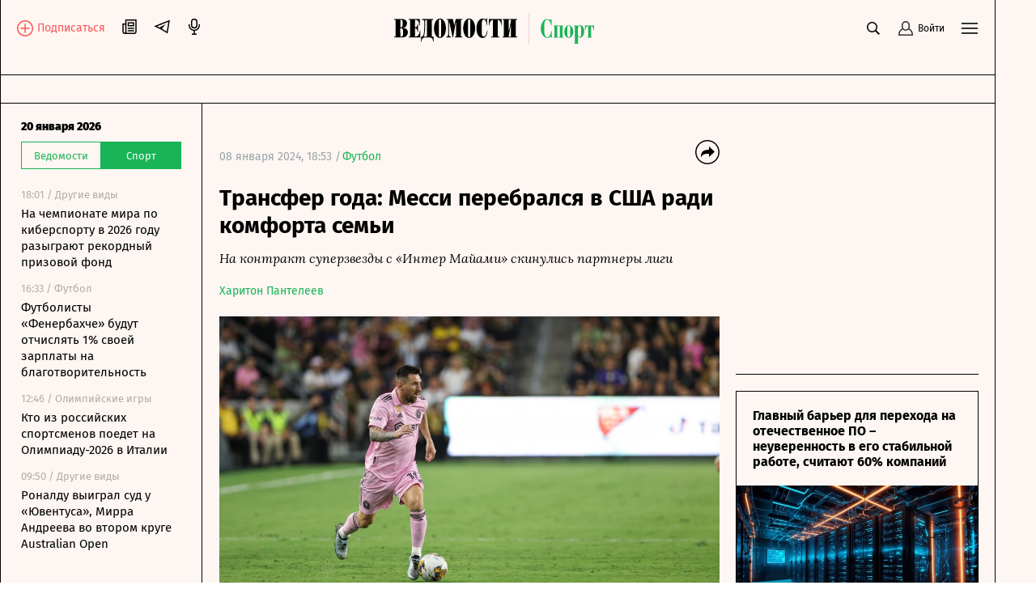

--- FILE ---
content_type: text/html; charset=utf-8
request_url: https://www.vedomosti.ru/sport/football/articles/2024/01/08/1014157-messi-perebralsya-v-ssha
body_size: 46554
content:
<!doctype html>
<html data-n-head-ssr lang="ru" data-n-head="%7B%22lang%22:%7B%22ssr%22:%22ru%22%7D%7D">
  <head >
    <meta data-n-head="ssr" charset="utf-8"><meta data-n-head="ssr" name="viewport" content="width=device-width, initial-scale=1, user-scalable=no, minimum-scale=1, maximum-scale=1"><meta data-n-head="ssr" name="theme-color" content="#fff6f1"><meta data-n-head="ssr" name="robots" content="max-image-preview:large"><meta data-n-head="ssr" name="msapplication-config" content="https://cdn6.vedomosti.ru/3.0.95/static/browserconfig.xml"><meta data-n-head="ssr" name="pmail-verification" content="e7029f3b875c897c40ebd5ee15a2f261"><meta data-n-head="ssr" name="google-site-verification" content="5UKfplA2CDg7gtsOuVFb6QPtKINUJzM-11wPEzqubM8"><meta data-n-head="ssr" data-hid="apple-mobile-web-app-title" name="apple-mobile-web-app-title" content="«Ведомости. Спорт»"><meta data-n-head="ssr" data-hid="twitter:card" name="twitter:card" content="summary_large_image"><meta data-n-head="ssr" data-hid="twitter:site" name="twitter:site" content="@vedomosti"><meta data-n-head="ssr" data-hid="og:site_name" property="og:site_name" content="«Ведомости. Спорт»"><meta data-n-head="ssr" data-hid="og:title" property="og:title" content="Трансфер года: Месси перебрался в США ради комфорта семьи"><meta data-n-head="ssr" data-hid="og:url" property="og:url" content="https://www.vedomosti.ru/sport/football/articles/2024/01/08/1014157-messi-perebralsya-v-ssha"><meta data-n-head="ssr" data-hid="twitter:title" name="twitter:title" content="Трансфер года: Месси перебрался в США ради комфорта семьи"><meta data-n-head="ssr" data-hid="keywords" name="keywords" content="На, контракт, суперзвезды, с, «Интер, Майами», скинулись, партнеры, лиги"><meta data-n-head="ssr" data-hid="og:image" property="og:image" content="https://sharing.vedomosti.ru/1704729209/vedomosti.ru/sport/football/articles/2024/01/08/1014157-messi-perebralsya-v-ssha.jpg"><meta data-n-head="ssr" data-hid="twitter:image" name="twitter:image" content="https://sharing.vedomosti.ru/1704729209/vedomosti.ru/sport/football/articles/2024/01/08/1014157-messi-perebralsya-v-ssha.jpg"><meta data-n-head="ssr" data-hid="twitter:description" name="twitter:description" content="На контракт суперзвезды с «Интер Майами» скинулись партнеры лиги"><meta data-n-head="ssr" data-hid="og:description" property="og:description" content="На контракт суперзвезды с «Интер Майами» скинулись партнеры лиги"><meta data-n-head="ssr" data-hid="description" name="description" content="На контракт суперзвезды с «Интер Майами» скинулись партнеры лиги"><meta data-n-head="ssr" data-hid="og:type" property="og:type" content="article"><title>Трансфер года: Месси перебрался в США ради комфорта семьи - Ведомости.Спорт</title><link data-n-head="ssr" rel="manifest" href="https://cdn6.vedomosti.ru/3.0.95/static/manifest.json"><link data-n-head="ssr" rel="alternate" type="application/rss+xml" title="«Ведомости. Спорт» — Главное" href="https://vedomosti.ru/rss/articles"><link data-n-head="ssr" rel="alternate" type="application/rss+xml" title="«Ведомости. Спорт» — Новости" href="https://vedomosti.ru/rss/news"><link data-n-head="ssr" rel="alternate" type="application/rss+xml" title="«Ведомости. Спорт» — Газетный выпуск" href="https://vedomosti.ru/rss/issue"><link data-n-head="ssr" rel="apple-touch-icon" sizes="180x180" href="https://cdn6.vedomosti.ru/3.0.95/static/icons/apple-touch-icon.png"><link data-n-head="ssr" rel="icon" type="image/png" sizes="16x16" href="https://cdn6.vedomosti.ru/3.0.95/static/icons/favicon-16x16.png"><link data-n-head="ssr" rel="icon" type="image/png" sizes="32x32" href="https://cdn6.vedomosti.ru/3.0.95/static/icons/favicon-32x32.png"><link data-n-head="ssr" rel="icon" type="image/x-icon" href="https://cdn6.vedomosti.ru/3.0.95/static/icons/favicon.ico"><link data-n-head="ssr" rel="mask-icon" color="#444444" href="https://cdn6.vedomosti.ru/3.0.95/static/icons/safari-pinned-tab.svg"><link data-n-head="ssr" data-hid="canonical" rel="canonical" href="https://www.vedomosti.ru/sport/football/articles/2024/01/08/1014157-messi-perebralsya-v-ssha"><script data-n-head="ssr" src="https://yastatic.net/s3/home/stream/widget/loader.min.js" async></script><link rel="preload" href="https://cdn6.vedomosti.ru/3.0.95/16c2cbe.modern.js" as="script"><link rel="preload" href="https://cdn6.vedomosti.ru/3.0.95/419f4b7.modern.js" as="script"><link rel="preload" href="https://cdn6.vedomosti.ru/3.0.95/4f03225.modern.js" as="script"><link rel="preload" href="https://cdn6.vedomosti.ru/3.0.95/e7b47b6.modern.js" as="script"><link rel="preload" href="https://cdn6.vedomosti.ru/3.0.95/c91d77a.modern.js" as="script"><style data-vue-ssr-id="099f6f9f:0 5967f22a:0 1eb0e812:0 c114af4c:0 22d4aa4c:0 5da51535:0 3ba9b81b:0 0ed87282:0 099c34f8:0 0f4fbbd8:0 306838d8:0 ebdb5446:0 0d3b1422:0 6f4b4bb2:0 7a570d10:0 d37b37f2:0 12905f9e:0 1189f1c8:0 63d20fe9:0 75b0eb4c:0 6bb4daf8:0 4b13206a:0 6898a884:0 345f823c:0 7bf3dfb8:0 68650a46:0 c17a10d0:0 8a5e43f4:0 ea5470bc:0 0f729a06:0 ff523030:0 60dce3cf:0 c8ecddae:0 50de5cb7:0 14d0f453:0 52d9b8d4:0 6be4fbdc:0 73f18039:0 5b2c17b8:0 4982f1e0:0">@font-face{font-family:"Fira Sans";font-style:normal;font-weight:400;src:local("Fira Sans Regular"),local("FiraSans-Regular"),url(https://cdn6.vedomosti.ru/3.0.95/fonts/subset-FiraSans-Regular.71d6b0d.woff2) format("woff2"),url(https://cdn6.vedomosti.ru/3.0.95/fonts/subset-FiraSans-Regular.b0229f9.woff) format("woff"),url(https://cdn6.vedomosti.ru/3.0.95/fonts/subset-FiraSans-Regular.f97aaf0.ttf) format("truetype")}@font-face{font-family:"Fira Sans";font-style:normal;font-weight:900;src:local("Fira Sans Black"),local("FiraSans-Black"),url(https://cdn6.vedomosti.ru/3.0.95/fonts/subset-FiraSans-Black.2ca4035.woff2) format("woff2"),url(https://cdn6.vedomosti.ru/3.0.95/fonts/subset-FiraSans-Black.9a5cedc.woff) format("woff"),url(https://cdn6.vedomosti.ru/3.0.95/fonts/subset-FiraSans-Black.5afefde.ttf) format("truetype")}@font-face{font-family:"Fira Sans";font-style:normal;font-weight:300;src:local("Fira Sans Light"),local("FiraSans-Light"),url(https://cdn6.vedomosti.ru/3.0.95/fonts/subset-FiraSans-Light.a8790f1.woff2) format("woff2"),url(https://cdn6.vedomosti.ru/3.0.95/fonts/subset-FiraSans-Light.0a30a1c.woff) format("woff"),url(https://cdn6.vedomosti.ru/3.0.95/fonts/subset-FiraSans-Light.ae2e974.ttf) format("truetype")}@font-face{font-family:"Fira Sans";font-style:normal;font-weight:700;src:local("Fira Sans Bold"),local("FiraSans-Bold"),url(https://cdn6.vedomosti.ru/3.0.95/fonts/subset-FiraSans-Bold.616ca22.woff2) format("woff2"),url(https://cdn6.vedomosti.ru/3.0.95/fonts/subset-FiraSans-Bold.b1e1b5c.woff) format("woff"),url(https://cdn6.vedomosti.ru/3.0.95/fonts/subset-FiraSans-Bold.7674c8d.ttf) format("truetype")}@font-face{font-display:swap;font-family:"Exo 2";font-style:normal;font-weight:400;src:local("Exo 2"),url(https://cdn6.vedomosti.ru/3.0.95/fonts/Exo2-Regular.e29925e.ttf) format("truetype")}@font-face{font-display:swap;font-family:"Exo 2";font-style:normal;font-weight:900;src:local("Exo 2"),url(https://cdn6.vedomosti.ru/3.0.95/fonts/Exo2-Black.ab6a00f.ttf) format("truetype")}@font-face{font-display:swap;font-family:"Lora";font-style:normal;font-weight:400;src:local("Lora"),local("Lora-Regular"),url(https://cdn6.vedomosti.ru/3.0.95/fonts/Lora.18d94a1.woff2) format("woff2"),url(https://cdn6.vedomosti.ru/3.0.95/fonts/Lora.074597f.woff) format("woff"),url(https://cdn6.vedomosti.ru/3.0.95/fonts/Lora.7a8c319.ttf) format("truetype")}@font-face{font-display:swap;font-family:"Lora";font-style:italic;font-weight:400;src:local("Lora Italic"),local("Lora-Italic"),url(https://cdn6.vedomosti.ru/3.0.95/fonts/Lora-Italic.3d28c89.woff2) format("woff2"),url(https://cdn6.vedomosti.ru/3.0.95/fonts/Lora-Italic.25270b6.woff) format("woff"),url(https://cdn6.vedomosti.ru/3.0.95/fonts/Lora-Italic.24a898c.ttf) format("truetype")}@font-face{font-display:swap;font-family:"Lora";font-style:normal;font-weight:700;src:local("Lora Bold"),local("Lora-Bold"),url(https://cdn6.vedomosti.ru/3.0.95/fonts/Lora-Bold.7ab2186.woff2) format("woff2"),url(https://cdn6.vedomosti.ru/3.0.95/fonts/Lora-Bold.5307752.woff) format("woff"),url(https://cdn6.vedomosti.ru/3.0.95/fonts/Lora-Bold.d6dab44.ttf) format("truetype")}@font-face{font-display:swap;font-family:"Lora";font-style:italic;font-weight:700;src:local("Lora BoldItalic"),local("Lora-BoldItalic"),url(https://cdn6.vedomosti.ru/3.0.95/fonts/Lora-BoldItalic.506f480.woff2) format("woff2"),url(https://cdn6.vedomosti.ru/3.0.95/fonts/Lora-BoldItalic.72bb143.woff) format("woff"),url(https://cdn6.vedomosti.ru/3.0.95/fonts/Lora-BoldItalic.9fdf4da.ttf) format("truetype")}@font-face{font-display:swap;font-family:"Roboto";font-style:normal;font-weight:400;src:local("Roboto Regular"),local("Roboto-Regular"),url(https://cdn6.vedomosti.ru/3.0.95/fonts/Robotoregular.63a9293.woff2) format("woff2"),url(https://cdn6.vedomosti.ru/3.0.95/fonts/Robotoregular.499e61c.woff) format("woff"),url(https://cdn6.vedomosti.ru/3.0.95/fonts/Robotoregular.6bede58.ttf) format("truetype")}@font-face{font-display:swap;font-family:"Roboto";font-style:normal;font-weight:700;src:local("Roboto Bold"),local("Roboto-Bold"),url(https://cdn6.vedomosti.ru/3.0.95/fonts/Robotobold.303a3d2.woff2) format("woff2"),url(https://cdn6.vedomosti.ru/3.0.95/fonts/Robotobold.b882802.woff) format("woff"),url(https://cdn6.vedomosti.ru/3.0.95/fonts/Robotobold.17451a4.ttf) format("truetype")}@font-face{font-display:swap;font-family:"Playfair";font-style:normal;font-weight:700;src:local("Playfair Bold"),local("Playfair-Bold"),url(https://cdn6.vedomosti.ru/3.0.95/fonts/Playfair-Bold.58b6f90.woff2) format("woff2"),url(https://cdn6.vedomosti.ru/3.0.95/fonts/Playfair-Bold.b20753b.woff) format("woff"),url(https://cdn6.vedomosti.ru/3.0.95/fonts/Playfair-Bold.d70db95.ttf) format("truetype")}@font-face{font-display:swap;font-family:"IBMPlex Sans";font-style:normal;font-weight:400;src:local("IBMPlex Sans"),local("IBMPlex-Sans"),url(https://cdn6.vedomosti.ru/3.0.95/fonts/IBMPlexSans.4f26ce8.woff2) format("woff2"),url(https://cdn6.vedomosti.ru/3.0.95/fonts/IBMPlexSans.30645bf.woff) format("woff"),url(https://cdn6.vedomosti.ru/3.0.95/fonts/IBMPlexSans.0519459.ttf) format("truetype")}@font-face{font-display:swap;font-family:"Yandex Sans";font-style:normal;font-weight:400;src:local("Yandex Sans"),local("Yandex-Sans"),url(https://cdn6.vedomosti.ru/3.0.95/fonts/YandexSans-Regular.b492aaa.woff2) format("woff2"),url(https://cdn6.vedomosti.ru/3.0.95/fonts/YandexSans-Regular.7286406.woff) format("woff"),url(https://cdn6.vedomosti.ru/3.0.95/fonts/YandexSans-Regular.f7b0cd2.ttf) format("truetype")}@font-face{font-display:swap;font-family:"Yandex Sans Light";font-style:normal;font-weight:300;src:local("Yandex Sans Light"),local("Yandex-Sans-Light"),url(https://cdn6.vedomosti.ru/3.0.95/fonts/YandexSans-Light.326fe87.woff2) format("woff2"),url(https://cdn6.vedomosti.ru/3.0.95/fonts/YandexSans-Light.dbe8d61.woff) format("woff"),url(https://cdn6.vedomosti.ru/3.0.95/fonts/YandexSans-Light.6c598ac.ttf) format("truetype")}@font-face{font-display:swap;font-family:"Bruta";font-style:normal;font-weight:400;src:local("Bruta"),local("Bruta"),url(https://cdn6.vedomosti.ru/3.0.95/fonts/Bruta-Regular.fbff6bb.woff2) format("woff2"),url(https://cdn6.vedomosti.ru/3.0.95/fonts/Bruta-Regular.067e187.woff) format("woff"),url(https://cdn6.vedomosti.ru/3.0.95/fonts/Bruta-Regular.52ad91c.ttf) format("truetype")}*{box-sizing:border-box}body{-webkit-font-smoothing:antialiased;-webkit-overflow-scrolling:touch;font-family:"Fira Sans","Helvetica","Arial",sans-serif;line-height:1.5}body,h1,h2,h3,h4,h5,h6{font-size:16px;margin:0}a,h1,h2,h3,h4,h5,h6{-webkit-text-decoration:none;text-decoration:none}a{color:#000}button{background:none;border:none;outline:none;padding:0}button,input{font-family:"Fira Sans","Helvetica","Arial",sans-serif}input[type=button],input[type=submit],input[type=text],textarea{-webkit-appearance:none;border-radius:0}.overlayed{height:100%;overflow:hidden}
.page-loader{background-color:rgba(0,0,0,.5);height:100%;left:0;opacity:0;position:fixed;top:0;transition:all .3s ease-in-out;visibility:hidden;width:100%;z-index:999}.page-loader .the-loader{height:100%}.page-loader .the-loader__icon{background-color:transparent;color:#fff}.page-loader--loading{opacity:1;visibility:visible}
.the-loader{align-items:center;display:flex;height:70%;justify-content:center;left:0;position:absolute;top:0;width:100%;z-index:206}
.layout{background-color:#fdf6f2;position:relative}.layout ::-moz-selection{background-color:#4f99af;color:#fff}.layout ::selection{background-color:#4f99af;color:#fff}.layout mark{background-color:#4f99af;color:#fff}.layout__container{background-color:#fdf6f2;border-left:0;border-right:0;min-height:100vh;position:relative;transition:all .2s ease-in-out;width:100%}@media screen and (min-width:704px){.layout__container{border-left:1px solid #000;border-right:1px solid #000}}@media screen and (min-width:910px){.layout__container{max-width:910px}}@media screen and (min-width:1024px){.layout__container{max-width:1230px}}@media screen and (min-width:1550px){.layout__container{max-width:1550px}}.layout__page{background-color:#fdf6f2}@media screen and (min-width:704px){.layout__page{padding-left:44px}}@media screen and (min-width:910px){.layout__page{max-width:910px;padding-left:250px}}@media screen and (min-width:1024px){.layout__page{max-width:1230px;padding-left:44px}}@media screen and (min-width:1230px){.layout__page{padding-left:250px}}@media screen and (min-width:1550px){.layout__page{max-width:1550px}}@media screen and (min-width:704px){.layout__page--transformed{padding-left:250px;transition:padding .1s ease-in-out}.layout__popup .popup__body{max-width:680px}.layout__popup .popup__content{padding:0 100px 50px}}.layout__newspaper-info{bottom:0;left:0;position:fixed;right:0;z-index:100}@media screen and (min-width:704px){.layout__newspaper-info{left:44px}.layout__newspaper-info.--sidebar-visible{left:250px}.layout__newspaper-info .newspaper-info{margin:0 auto;width:620px}}@media screen and (min-width:910px){.layout__newspaper-info{left:250px;max-width:660px}}@media screen and (min-width:1024px){.layout__newspaper-info{left:44px;max-width:100%}.layout__newspaper-info.--sidebar-visible{left:250px}.layout__newspaper-info .newspaper-info{margin:0 auto;width:940px}}@media screen and (min-width:1230px){.layout__newspaper-info{left:250px;max-width:980px}}@media screen and (min-width:1550px){.layout__newspaper-info{left:250px;max-width:1300px}.layout__newspaper-info .newspaper-info{margin:0 auto;width:1260px}}.layout .sidebar--scroll{height:100vh;padding-bottom:20px;top:35px}.scale-enter-active,.scale-leave-active{transition:all .3s ease-in-out}.scale-enter,.scale-leave-to{opacity:0;transform:scale(.5)}.fade-enter-active,.fade-leave-active{transition:all .3s ease-in-out}.fade-enter,.fade-leave-to{opacity:0}.slide-left-enter-active,.slide-left-leave-active{transition:all .3s ease-in-out}.slide-left-enter,.slide-left-leave-to{opacity:0;transform:translateX(-20px)}.slide-up-enter-active,.slide-up-leave-active{transition:all .3s ease-in-out}.slide-up-enter,.slide-up-leave-to{opacity:0;transform:translateY(20px)}.list-enter-active,.list-leave-active{transition:all .3s ease-in-out}.list-leave{max-height:400px}.list-enter{opacity:0;transform:translateY(30px)}.list-leave-to{opacity:0;transform:scale(.5)}
.the-header{align-items:center;background-color:#fdf6f2!important;border-bottom:1px solid #000;color:#000;display:flex;height:54px;justify-content:flex-start;margin:0;max-width:100%;padding:0 10px;position:relative;position:sticky;top:0!important;transition:all .2s ease-in-out;z-index:101}@media screen and (min-width:375px){.the-header{padding:0 20px}}@media screen and (min-width:704px){.the-header{border-bottom:none;height:58px;justify-content:center;padding:0;position:static}}.the-header--fixed .the-header__progress{opacity:1}@media screen and (min-width:704px){.the-header--fixed .the-header__progress{opacity:0}}.the-header__top{align-items:center;color:#000;display:flex;justify-content:space-between;margin:0;max-width:100%;position:relative;position:static;top:0;transition:all .2s ease-in-out;width:100%;z-index:102}@media screen and (min-width:704px){.the-header__top{padding:11px 20px 0}}.the-header__progress{background-color:#19b455;bottom:-4px;height:4px;left:0;opacity:0;position:absolute;transform-origin:0 0;transition:transform .1s ease-in-out;width:100vw}.the-header__logo{align-items:center;display:flex;-webkit-tap-highlight-color:transparent;height:30px}@media screen and (min-width:704px){.the-header__logo{height:32px}}@media screen and (min-width:910px){.the-header__logo{height:38px}}@media screen and (min-width:1024px){.the-header__logo{left:50%;position:absolute;transform:translateX(-50%)}}.the-header__logo-image{align-items:center;display:inline-flex}.the-header__logo-prom{align-self:flex-start!important;margin-top:12px!important}.the-header__logo svg{display:inline;margin-right:9px;position:relative}.the-header__close-sidebar{cursor:pointer;height:20px;text-align:center;width:20px;-webkit-tap-highlight-color:transparent;display:none;position:fixed;right:10px;top:59px;z-index:1005}.the-header__close-sidebar.fade-enter-active{transition-delay:.3s}.the-header__close-sidebar.fade-enter-active,.the-header__close-sidebar.fade-leave-active{transition:all .2s ease-in-out}.the-header__close-sidebar.fade-enter-active.fade-enter-active,.the-header__close-sidebar.fade-leave-active.fade-enter-active{transition-delay:.2s}.the-header__close-sidebar.--discussions{display:none}@media screen and (min-width:375px){.the-header__close-sidebar{right:20px}}@media screen and (min-width:704px){.the-header__close-sidebar{display:block}}.the-header__toolbar{justify-content:flex-end}.the-header__cell,.the-header__toolbar{align-items:center;display:flex;height:100%}.the-header__cell{margin-right:20px}.the-header__cell a{line-height:0}.the-header__cell button{-webkit-tap-highlight-color:transparent}.the-header__icon{display:block}.the-header__bookmarks{position:relative}.the-header__bookmarks:after{content:"";cursor:pointer;height:30px;left:50%;position:absolute;top:50%;transform:translate(-50%,-50%);width:30px}.the-header__user{align-items:center;cursor:pointer;display:flex;position:relative;transition:opacity .2s ease-in-out}.the-header__user-title{font-size:14px;line-height:18px}.the-header__user-lock{align-items:center;background-color:#19b455;border-radius:50%;display:flex;height:15px;justify-content:center;position:absolute;right:-4px;top:-8px;width:15px}.the-header__notices{cursor:pointer;justify-content:center;position:relative}.the-header__logged{background:#19b455}.the-header__search-button{cursor:pointer;position:relative;transition:opacity .2s ease-in-out}.the-header__search-button:after{content:"";cursor:pointer;height:30px;left:50%;position:absolute;top:50%;transform:translate(-50%,-50%);width:30px}.the-header__search-button:hover{opacity:.8}@media screen and (min-width:704px){.the-header{height:58px;top:35px}.the-header__cell{position:relative}}.the-header__leftside{display:flex;flex-direction:row}@media screen and (min-width:704px){.the-header__leftside{width:102px}}.the-header__subscribe{align-items:end;display:none}.the-header__subscribe-text{color:#ff5757;font-size:14px;font-weight:500;line-height:24px;margin-left:5px}.the-header__subscribe-button{display:none}@media screen and (min-width:704px){.the-header__subscribe-button{display:inline;display:initial}}.the-header__newspaper-link{align-items:center;display:none}@media screen and (min-width:704px){.the-header__newspaper-link{display:flex}}.the-header__newspaper-text{display:none;font-size:14px;font-weight:500;line-height:24px;margin-left:5px}@media screen and (min-width:704px){.the-header__newspaper-text{display:block}}.the-header .right-panel{background-color:#fdf6f2;border:1px solid #000;display:flex;flex-direction:column;height:calc(100vh - 58px);position:fixed;right:0;top:55px;transform-origin:top center;transition:all .3s ease-in-out,height 0s;width:100%;z-index:200}@media screen and (min-width:704px){.the-header .right-panel{position:absolute;top:58px;width:320px}}@media screen and (min-width:1550px){.the-header .right-panel{width:400px}}
.tooltip-text[data-v-1c6eed3c]{align-items:center;display:inline-flex;justify-content:center;position:relative}.tooltip-text__body[data-v-1c6eed3c]{background:#000;color:#fff;font-size:14px;font-weight:400;line-height:16px;margin-top:12px;padding:7px 10px;position:absolute;top:100%;width:auto;z-index:205}.tooltip-text__body[data-v-1c6eed3c]:after{content:"";height:14px;left:0;position:absolute;top:-14px;width:100%}.tooltip-text__body[data-v-1c6eed3c]:before{background:#000;content:"";height:14px;left:50%;margin-left:-7px;position:absolute;top:-7px;transform:rotate(45deg);width:14px}
.authentication__button[data-v-faf2338a]{align-items:center;color:#000;cursor:pointer;display:flex;font-size:12px;height:100%;line-height:1;position:relative}.authentication__button span[data-v-faf2338a]{margin-left:5px}.authentication__icon[data-v-faf2338a]{display:block}
.menu-button{color:#000;cursor:pointer;outline:none}
.the-header-rubric{align-items:center;background-color:#fdf6f2;border-bottom:1px solid;display:flex;height:35px;justify-content:center;line-height:24px;padding:0 20px;position:relative;top:0;width:100%}.the-header-rubric--scroll{height:0;padding:0 12px;position:sticky;transform:translateY(-36px);transition:transform .3s ease-in-out;z-index:150}@media screen and (min-width:704px){.the-header-rubric--scroll{transform:translateY(-36px)}}@media screen and (min-width:1024px){.the-header-rubric--scroll{transform:translateY(-40px)}}.the-header-rubric--scroll__after{border-bottom:1px solid;display:flex;height:36px;position:sticky;transform:translateY(0);transition:transform .3s ease-in-out}@media screen and (min-width:704px){.the-header-rubric--scroll__after{height:36px}}@media screen and (min-width:1024px){.the-header-rubric--scroll__after{height:40px}}.the-header-rubric__projects{align-items:center;display:flex;justify-content:center;width:90%}@media screen and (min-width:1550px){.the-header-rubric__projects{width:95%}}.the-header-rubric__project{position:relative}.the-header-rubric__project--logo{display:flex}.the-header-rubric__project a.router-link-active{color:#19b455;font-weight:900}.the-header-rubric__project a.router-link-active:hover{-webkit-text-decoration:none;text-decoration:none}.the-header-rubric__logo{cursor:pointer;margin-right:0}@media screen and (min-width:1024px){.the-header-rubric__logo{margin-right:10px}}.the-header-rubric__link{align-items:center;color:#000;display:flex;font-weight:600;line-height:24px;transition:opacity .2s ease-in-out;white-space:nowrap;-webkit-tap-highlight-color:transparent;font-size:13px}@media screen and (min-width:1024px){.the-header-rubric__link{font-size:14px}}.the-header-rubric__link--active{font-weight:700}.the-header-rubric__link:hover{-webkit-text-decoration:underline;text-decoration:underline}@media screen and (min-width:704px){.the-header-rubric__project+.the-header-rubric__project{padding-left:20px}}.the-header-rubric__more{align-items:center;display:flex;-webkit-tap-highlight-color:transparent;cursor:pointer}.the-header-rubric__more-dot{background:#000;border-radius:50%;height:6px;margin:0 5px;position:relative;transform:scale(.5);transform-origin:50% 50%;width:6px}.the-header-rubric__more-dot:after,.the-header-rubric__more-dot:before{background:#000;border-radius:50%;content:"";height:6px;position:absolute;right:-10px;width:6px}.the-header-rubric__more-dot:before{left:-10px;right:auto}.the-header-rubric__popup{background-color:#fdf6f2;border:1px solid #000;border-right:none;padding:10px;position:absolute;right:0;top:100%;white-space:nowrap;z-index:150}.the-header-rubric__popup .the-header-rubric__project+.the-header-rubric__project{padding:10px 0 0}.the-header-rubric .slide-up-enter,.the-header-rubric .slide-up-leave-to{opacity:0;transform:translateY(10px)}
.the-projects{background-color:#fdf6f2;border-bottom:1px solid #000;height:35px;justify-content:space-between;padding:0 20px;position:relative;z-index:102}.the-projects,.the-projects__projects{align-items:center;display:flex;width:100%}.the-projects__projects{justify-content:center;overflow:hidden}.the-projects__project{position:relative}.the-projects__link{align-items:center;color:#000;display:flex;font-size:13px;line-height:24px;transition:opacity .2s ease-in-out;white-space:nowrap;-webkit-tap-highlight-color:transparent}@media screen and (min-width:1024px){.the-projects__link{font-size:14px}}.the-projects__link:hover{-webkit-text-decoration:underline;text-decoration:underline}.the-projects__link svg.--career{margin-left:-4px;margin-right:3px;margin-top:-1px}.the-projects__link svg.--projects_company{height:12px!important;margin-right:7px;margin-top:-2px;width:9px!important}.the-projects__link svg.--regatta{height:12px!important;margin-right:7px;width:13px!important}.the-projects__link--active{font-weight:700}.the-projects__project+.the-projects__project{padding-left:15px}@media screen and (min-width:1024px){.the-projects__project+.the-projects__project{padding-left:20px}}.the-projects__more{align-items:center;display:flex;-webkit-tap-highlight-color:transparent;cursor:pointer}.the-projects__more-dot{background:#000;border-radius:50%;height:6px;margin:0 5px;position:relative;transform:scale(.5);transform-origin:50% 50%;width:6px}.the-projects__more-dot:after,.the-projects__more-dot:before{background:#000;border-radius:50%;content:"";height:6px;position:absolute;right:-10px;width:6px}.the-projects__more-dot:before{left:-10px;right:auto}.the-projects__popup{background:#fdf6f2;border:1px solid #000;padding:10px;position:absolute;right:0;top:100%;white-space:nowrap}.the-projects__popup .the-projects__project+.the-projects__project{padding:10px 0 0}.the-projects .slide-up-enter,.the-projects .slide-up-leave-to{opacity:0;transform:translateY(10px)}
.the-sidebar{background-color:#fdf6f2!important;cursor:pointer;display:none;flex-direction:column;height:calc(100vh - 128px);left:0;overflow:hidden;position:fixed;top:128px;transition:all .4s ease-in-out;width:44px;z-index:100}.the-sidebar:hover .ps__thumb-y{background-color:#cdd6db!important;width:5px!important}@media screen and (min-width:704px){.the-sidebar{cursor:auto;display:flex}}@media screen and (min-width:910px){.the-sidebar{transition:none;width:250px}}@media screen and (min-width:1024px){.the-sidebar{width:44px}}@media screen and (min-width:1230px){.the-sidebar{transition:none;width:250px}}.the-sidebar__toggle-wrapper{border-left:1px solid #000;border-right:1px solid #000;cursor:pointer;flex-shrink:0;height:100%;left:0;opacity:1;padding:36px 12px 0;position:absolute;top:0;transition:opacity .1s ease-in-out;transition-delay:.3s;width:100%;z-index:1006}@media screen and (min-width:910px){.the-sidebar__toggle-wrapper{display:none}}@media screen and (min-width:1024px){.the-sidebar__toggle-wrapper{display:block}}@media screen and (min-width:1230px){.the-sidebar__toggle-wrapper{display:none}}.the-sidebar__toggle{color:#000;display:flex;justify-content:flex-end}.the-sidebar__toggle-notification{background-color:#ff7a7a;border-radius:50%;height:7px;position:absolute;width:7px}.the-sidebar__close{cursor:pointer;height:24px;opacity:0;position:absolute;right:10px;text-align:center;top:9px;width:24px}.the-sidebar--shown{background-color:#fff;width:250px}.the-sidebar--shown .the-sidebar__toggle-wrapper{opacity:0;pointer-events:none;transition-delay:0s;transition:none;z-index:0}.the-sidebar--shown .the-sidebar__close{opacity:1;transition:opacity .1s ease-in-out;transition-delay:.3s;z-index:1004}@media screen and (min-width:910px){.the-sidebar--shown .the-sidebar__close{display:none}}@media screen and (min-width:1024px){.the-sidebar--shown .the-sidebar__close{display:block}}@media screen and (min-width:1230px){.the-sidebar--shown .the-sidebar__close{display:none}}.the-sidebar--shown .the-sidebar__waterfall{opacity:1;pointer-events:auto;transition-delay:.3s}.the-sidebar__waterfall{opacity:0;pointer-events:none;transition:opacity .1s ease-in-out;transition-delay:0s}@media screen and (min-width:910px){.the-sidebar__waterfall{opacity:1;pointer-events:auto}}@media screen and (min-width:1024px){.the-sidebar__waterfall{opacity:0;pointer-events:none}}@media screen and (min-width:1230px){.the-sidebar__waterfall{opacity:1;pointer-events:auto}}
.story-line{background:linear-gradient(270deg,#fdf6f2 49.51%,hsla(22,73%,97%,0));border-bottom:1px solid #000;padding:2px 75px 2px 20px;position:relative}.story-line--mobile{border-left:none;margin-left:0;padding-right:20px}.story-line__list{display:flex;flex-wrap:nowrap;list-style:none;margin:0;overflow-y:hidden;overflow:scroll;padding:0;scroll-behavior:smooth;-ms-overflow-style:none;scrollbar-width:none}.story-line__list::-webkit-scrollbar{display:none}.story-line__arrows{position:absolute;right:14px;top:1px;width:125px}.stories{transition:transform .2s linear}.stories--focus{transform:translateX(-7px)}.stories__item{margin:0;padding:0;position:relative}.stories__item:not(:last-child):after{background-color:#000;content:"";height:14px;position:absolute;right:10px;top:6px;width:1px}.stories__item *{color:#19b455;font-size:14px;height:30px;line-height:17px;margin-right:20px;white-space:nowrap}.stories__item :focus,.stories__item :hover{border-bottom:1px solid #19b455}.stories__item :active{opacity:.5}.arrows{align-items:flex-end;background:linear-gradient(270deg,#fdf6f2 49.51%,hsla(22,73%,97%,0));display:flex}.arrows__item{cursor:pointer;width:14px}.arrows__item:active{opacity:.7}.arrows__item--left{margin-left:auto}.arrows__item--right{position:relative;transform:scaleX(-1)}
.page-article.page{padding-bottom:0;padding-top:0}.page-article--broadcast.page{overflow:visible}.page-article .the-loader{height:140px;opacity:0;position:static;transition:all .3s ease-in-out;visibility:hidden}.page-article .the-loader .loader{transform:scale(.5);transition:all .3s ease-in-out}.page-article .the-loader--active{opacity:1;visibility:visible}.page-article .the-loader--active .loader{transform:scale(1)}.page-article .news-rotation{margin:0 -10px}@media screen and (min-width:375px){.page-article .news-rotation{margin:0 -20px}}
.page{background-color:#fdf6f2;min-height:100vh;padding:20px 10px}.page--rubric{overflow:hidden}.page--career.page,.page--rubric.page{padding-bottom:0;padding-top:0}@media screen and (min-width:375px){.page{padding-left:20px;padding-right:20px}}
.banner{height:100%;position:relative;transition:all .3s ease-in-out}
.card-career-menu{margin:0 -10px;padding:0 10px 10px;position:relative}.card-career-menu__title{font-size:22px;font-weight:700;line-height:32px;margin:0}.card-career-menu__logo-link{display:block;height:20px;transition:opacity .3s ease-in-out;width:148px}.card-career-menu__logo-link:hover{opacity:.5}.card-career-menu__logo [pid="1"],.card-career-menu__logo [pid="2"]{fill:#19b455}.card-career-menu__nav{display:flex;list-style:none;margin:22px 0 0 -5px;overflow-x:scroll;padding:0;scroll-behavior:smooth}@media screen and (min-width:1024px){.card-career-menu__nav{flex-wrap:wrap;overflow-x:visible;overflow-x:initial}}.card-career-menu__nav::-webkit-scrollbar{height:5px}.card-career-menu__nav::-webkit-scrollbar-track{background-color:#d8d8d8}.card-career-menu__nav::-webkit-scrollbar-thumb{background-color:#19b455}.card-career-menu__nav-item{margin:0;padding:0}.card-career-menu__nav-link{border:1px solid #d8d8d8;border-radius:15px;color:#000;display:block;font-size:14px;height:30px;line-height:17px;margin:0 5px 10px;padding:5px 15px;transition:color .3s ease-in-out,background-color .3s ease-in-out,border-color .3s ease-in-out;white-space:nowrap}.card-career-menu__nav-link.nuxt-link-exact-active,.card-career-menu__nav-link:hover{background-color:#19b455;border-color:#19b455;color:#fff}.card-career-menu__nav-link--orange.nuxt-link-exact-active,.card-career-menu__nav-link--orange:hover{background-color:#ff6a13;border-color:#ff6a13;color:#fff}.card-career-menu__partner{color:#9aa5aa;font-size:12px;line-height:22px;position:absolute;right:20px;top:6px}.card-career-menu__partner>span{display:block;text-align:right}.card-career-menu__partner>i{display:block;height:18px;width:78px}.card-career-menu__rb{background-color:#07e!important;color:#fff!important}.card-career-menu__rb:hover{border-color:#07e!important}@media screen and (min-width:375px){.card-career-menu{margin-left:-20px;margin-right:-20px;padding-left:20px;padding-right:20px}}@media screen and (min-width:704px){.card-career-menu{margin-left:0;margin-right:0;padding:10px 0 0}.card-career-menu__nav-link{margin-bottom:10px}}@media screen and (min-width:910px){.card-career-menu__logo-link{height:22px;width:163px}.card-career-menu__nav{margin-top:20px}}@media screen and (min-width:1024px){.card-career-menu__partner{font-size:14px;margin:0;right:0;top:-5px}.card-career-menu__partner>span{margin-bottom:5px}.card-career-menu__partner>i{height:24px;width:104px}}@media screen and (min-width:1230px){.card-career-menu{align-items:center;display:flex}.card-career-menu.articles-cards-list__card{height:auto;padding-top:10px}.card-career-menu__nav{margin-top:0}}@media screen and (min-width:1550px){.card-career-menu__logo-link{height:29px;width:214px}.card-career-menu__nav{margin-left:30px}}
.article{padding-top:20px;position:relative}@media screen and (min-width:704px){.article{padding-top:35px}}.article__article-partner{background-color:#f6f8fa;border-radius:37px;height:34px;margin-bottom:30px;padding-top:4px;text-align:center;width:175px}.article__article-partner span{font-size:12px;line-height:14px;text-transform:uppercase}.article__article-partner--mobile{width:100%}.article__container{display:flex}.article__content{flex:1;max-width:100%;min-width:0}.article__body{position:relative;width:100%}@media screen and (min-width:1550px){.article__body{max-width:830px}}.article__header{position:relative}.article__header .article__meta .article__share-desktop{display:none}@media screen and (min-width:1024px){.article__header .article__meta .article__share-desktop{display:flex;flex-direction:column-reverse}.article__header .article__meta .article__share-desktop .article-share__item:last-of-type{margin-bottom:10px}.article__header .article__meta .article__share-desktop .article-share__item .article-share__btn{color:#000}.article__header .article__meta .article__share-desktop .article-share__item .article-share__btn:hover{color:#19b455}}.article__main{align-items:flex-start;display:flex}.article__sidebar{display:none;margin-bottom:20px;margin-left:20px;width:300px}@media screen and (min-width:1024px){.article__sidebar{display:block}}.article__sidebar .adfox--300x600{height:auto;min-height:600px}.article__sticky{min-height:600px;position:sticky;top:90px}.article__sticky .adfox--300x600{position:static}.article__advertisement{border-radius:20px;display:block;font-size:12px;line-height:14px;margin-bottom:20px;padding:13px 0;text-align:center;text-transform:uppercase}.article__meta,.article__tools{align-items:center;display:inline-flex;justify-content:space-between;width:100%}.article__meta{position:relative}.article__tools{margin-bottom:20px;margin-top:15px}.article__partner{font-size:14px;line-height:22px;margin:15px 0 0}@media screen and (min-width:704px){.article__partner{margin-top:10px}}@media screen and (min-width:1550px){.article__partner{margin-top:15px}}.article__partner>span{color:#f38d0d}.article__partner-logo{margin-top:15px;max-width:164px}@media screen and (min-width:1550px){.article__partner-logo{margin:0;position:absolute;right:0;top:0}}.article__partner-logo img.base-image{max-height:40px;max-width:164px}@media screen and (min-width:1550px){.article__partner-logo img.base-image[src]{-o-object-position:right;object-position:right}}.article__headline{margin-top:15px}.article__headline .article__tools{margin-top:0}.article__headline .article__tools .article__share-not-desktop{align-self:end}@media screen and (min-width:1024px){.article__headline .article__tools .article__share-not-desktop{display:none}}.article__headline .article__tools .article__share-not-desktop .article-share__item .article-share__btn{color:#000}@media screen and (min-width:704px){.article__headline-item{padding-right:50px}}@media screen and (min-width:1550px){.article__headline-item{padding-right:0}}.article__more{align-items:flex-end;cursor:pointer;display:flex;margin-bottom:20px}.article__more:before{background:linear-gradient(0deg,#fdf6f2,hsla(22,73%,97%,0));content:"";height:200px;left:-10px;padding-right:20px;position:absolute;width:100%}@media screen and (min-width:375px){.article__more:before{left:-20px;padding-right:40px}}@media screen and (min-width:704px){.article__more:before{left:0;padding-right:0}}@media screen and (min-width:704px){.article__more{padding-left:40px}}@media screen and (min-width:1550px){.article__more{padding-left:185px}}.article__footer{margin:20px 0}@media screen and (min-width:704px){.article__footer{margin-top:40px;padding-left:40px}}@media screen and (min-width:1550px){.article__footer{max-width:830px;padding-left:180px}}.article__recommendation,.article__subscribe-to{margin-bottom:20px;margin-left:-10px;margin-right:-10px}@media screen and (min-width:375px){.article__recommendation,.article__subscribe-to{margin-left:-20px;margin-right:-20px}}@media screen and (min-width:704px){.article__recommendation,.article__subscribe-to{margin-left:0;margin-right:0}}.article__recommendation{margin-bottom:0;position:relative}.article__warning{margin-bottom:20px}.article__boxes{max-width:100%;word-break:break-word}.article__share-desktop{margin-right:0}.article__share-wide-desktop{margin-left:30px;position:sticky;top:148px}.article--with-border .article__tools{border-bottom:1px solid #000;padding-bottom:15px}.article--gallery .box-gallery{margin-top:15px}@media screen and (min-width:704px){.article--gallery .box-gallery{margin-top:20px}}@media screen and (min-width:1024px){.article--gallery .box-gallery{margin-top:25px}}.article--gallery .article__tools{border-bottom:none;margin-bottom:0;padding-bottom:0}@media screen and (min-width:320px){.article .article-image-main{margin-top:0}}.article__advertisement-paragraph{color:#9aa5aa;font-size:14px;line-height:20px;margin-bottom:10px;word-break:break-word}.article__advertisement-paragraph a{color:#9aa5aa}.article__badge{margin-top:30px}@media screen and (min-width:704px){.article__badge{margin-left:60px}}@media screen and (min-width:1550px){.article__badge{margin-left:180px}}.article .salmon-button{background-color:#19b455}.box-7{display:block!important;margin:0;max-width:none;min-height:100%!important;padding:0;width:100%}
.article-meta{position:relative;width:100%}.article-meta.--locked{padding-top:20px}.article-meta:not(.--locked){align-items:baseline;display:flex}.article-meta__date{color:#9aa5aa;font-size:14px;line-height:20px}.article-meta__release{font-size:14px;line-height:22px;margin-top:10px}.article-meta__buy.lock{margin-right:10px}.article-meta__buy--locked.lock{align-items:center;display:flex;left:-1px;margin:0;position:absolute;top:-10px}.article-meta__buy--locked.lock svg use{color:#ff7a7a}.article-meta__buy--top.lock{margin-left:-2px}.article-meta .article-meta__tooltip{display:inline-block;margin-left:4px;position:static;width:auto}.article-meta .article-meta__tooltip .tooltip__btn{transform:none}@media screen and (min-width:704px){.article-meta{margin-top:0}.article-meta__release{margin-top:15px}.article-meta__buy--locked.lock{align-items:baseline;display:flex;flex-direction:row;left:-1px;margin:0;position:absolute;top:-10px}.article-meta__buy--locked.lock svg use{color:#ff7a7a}}.article-meta .tags__tag{font-size:14px;padding-left:2px}
.tags{word-break:break-word}.tags__tag{cursor:default;font-size:13px;line-height:1}.tags__tag,.tags__tag--white{color:#9aa5aa}.tags__tag--red,.tags__tag--salmon-red,.tags__tag--white-red{color:#ff7a7a}.tags__tag--transparent{color:#fff}.tags a{color:inherit}.tags a:hover{cursor:pointer;-webkit-text-decoration:underline;text-decoration:underline}
.article-share{display:inline-flex;z-index:10}.article-share--vertical{flex-direction:column-reverse}.article-share__item{height:30px;position:relative;width:30px}.article-share__item:not(:last-child){margin-right:10px}.article-share--vertical .article-share__item{margin:0 0 10px}.article-share__btn{color:#9aa5aa;cursor:pointer;height:30px;position:relative;transition:color .3s ease-in-out;width:30px}.article-share__btn>svg{left:50%;position:absolute;top:50%;transform:translate(-50%,-50%)}.article-share__btn--share{color:#000}.article-share__btn--active{color:#19b455}@media screen and (min-width:1024px){.article-share__btn:hover{color:#19b455}}.article-share__tooltip{background-color:#000;border:1px solid #19b455;font-size:14px;line-height:20px;margin:10px 0 0;max-width:100vw;padding:25px;position:absolute;right:0;top:100%;transition:all .3s ease-in-out;width:300px}@media screen and (min-width:375px){.article-share__tooltip{right:-10px}}@media screen and (min-width:704px){.article-share__tooltip{right:-100%}}.article-share__tooltip:before{border-bottom:6px solid #000;border-left:6px solid transparent;border-right:6px solid transparent;content:"";height:0;position:absolute;right:9px;top:-6px;width:0}@media screen and (min-width:375px){.article-share__tooltip:before{right:19px}}@media screen and (min-width:704px){.article-share__tooltip:before{right:39px}}.article-share__tooltip--share{padding:20px 25px 25px;width:235px}.article-share__tooltip--locked-share{margin-right:-80px}@media screen and (min-width:375px){.article-share__tooltip--locked-share{width:345px}}@media screen and (min-width:704px){.article-share__tooltip--locked-share{margin-right:0}}.article-share__tooltip--locked-share:before{right:89px}@media screen and (min-width:375px){.article-share__tooltip--locked-share:before{right:99px}}@media screen and (min-width:704px){.article-share__tooltip--locked-share:before{right:39px}}
.article-tooltip{display:flex;flex-direction:column}.article-tooltip__choose{margin:0 0 20px}.article-tooltip__clipboard{opacity:0;outline:none;pointer-events:none;position:absolute}.article-tooltip .article-tooltip__button{align-self:flex-start;color:#77adbe;margin-top:20px}.article-tooltip .article-tooltip__button[disabled]{opacity:.7}.article-tooltip .article-tooltip__button .salmon-button__icon{transition:all .3s ease-in-out}.article-tooltip__text{color:#fff}.article-tooltip__text a{color:#19b455;transition:all .3s ease-in-out}.article-tooltip__text a:hover{opacity:.5}.article-tooltip .share .share__body{background-color:transparent;background-color:initial;padding:0;position:static}.article-tooltip .salmon-button--secondary{border-color:#19b455!important;color:#19b455!important}.article-tooltip .salmon-button--secondary span,.article-tooltip .salmon-button--secondary svg{color:#fff!important}
.share{display:inline-flex;position:relative;z-index:12}.share__toggle{align-items:center;border-radius:50%;cursor:pointer;display:none;justify-content:center;position:relative;transition:all .3s ease-in-out;z-index:10}.share__toggle:hover{color:#9aa5aa}.share__toggle svg{padding:3px}.share__body{display:flex}.share__icon{height:30px;position:relative;width:30px}.share--down .share__icon:not(:last-child),.share--up .share__icon:not(:last-child){margin-bottom:10px;margin-right:0}.share--left .share__icon:not(:last-child),.share--right .share__icon:not(:last-child){margin-bottom:0;margin-right:10px}.share__icon-link{align-items:center;border-radius:100%;color:#19b455;cursor:pointer;display:inline-flex;height:30px;justify-content:center;transition-duration:.3s;transition-property:color,background;transition-timing-function:ease-in-out;width:30px}.share__icon-link:hover{background-color:#19b455;color:#fff}.share__icon-link svg{left:50%;pointer-events:none;position:absolute;top:50%;transform:translate(-50%,-50%)}.share__icon-circle{color:#19b455}.share__icon--facebook>.share__icon-link{color:#1877f2}.share__icon--facebook>.share__icon-link:hover{background-color:#1877f2;color:#fff!important}.share__icon--facebook .share__icon-circle{color:#1877f2}.share__icon--telegram>.share__icon-link{color:#37aee2}.share__icon--telegram>.share__icon-link:hover{background-color:#37aee2;color:#fff!important}.share__icon--telegram .share__icon-circle{color:#37aee2}.share__icon--twitter>.share__icon-link{color:#1da1f2}.share__icon--twitter>.share__icon-link:hover{background-color:#1da1f2;color:#fff!important}.share__icon--twitter .share__icon-circle{color:#1da1f2}.share__icon--vk>.share__icon-link{color:#4680c2}.share__icon--vk>.share__icon-link:hover{background-color:#4680c2;color:#fff!important}.share__icon--vk .share__icon-circle{color:#4680c2}.share__icon-tooltip{background-color:#000;color:#fff;font-size:14px;line-height:20px;max-width:100vw;opacity:0;padding:20px;position:absolute;right:-100%;top:44px;transform:translate3d(0,20px,0);transition:all .3s ease-in-out;visibility:hidden;width:300px}.share__icon-tooltip p,.share__icon-tooltip ul{margin:0;padding:0}.share__icon-tooltip:before{border-bottom:8px solid #000;border-left:8px solid transparent;border-right:8px solid transparent;content:"";height:0;position:absolute;right:12%;top:-8px;width:0}.share__icon-tooltip--visible{opacity:1;transform:translateZ(0);visibility:visible}.share--with-trigger{height:36px}.share--with-trigger .share__toggle{display:inline-flex}.share--with-trigger .share__body{align-items:center;background-color:#fff;border-radius:20px;box-shadow:0 0 25px 0 rgba(0,90,164,.1);height:inherit;padding:3px;position:absolute;top:0}.share--opened .share__toggle{color:#d8d8d8}.share--up .share__body{flex-direction:column}.share--up.share--with-trigger .share__body{bottom:0;height:auto;padding-bottom:53px;top:auto}.share--down .share__body{flex-direction:column}.share--down.share--with-trigger .share__body{height:auto;padding-top:56px}.share--left .share__body{flex-direction:row}.share--left.share--with-trigger .share__body{padding-right:56px;right:0}.share--right .share__body{flex-direction:row}.share--right.share--with-trigger .share__body{left:0;padding-left:56px}.share .share-left-enter-active,.share .share-left-leave-active{transition:all .3s ease-in-out}.share .share-left-enter,.share .share-left-leave-to{opacity:0;padding-right:0!important}.share .share-right-enter-active,.share .share-right-leave-active{transition:all .3s ease-in-out}.share .share-right-enter,.share .share-right-leave-to{opacity:0;padding-left:0!important}.share .share-up-enter-active,.share .share-up-leave-active{transition:all .3s ease-in-out}.share .share-up-enter,.share .share-up-leave-to{opacity:0;padding-bottom:0!important}.share .share-down-enter-active,.share .share-down-leave-active{transition:all .3s ease-in-out}.share .share-down-enter,.share .share-down-leave-to{opacity:0;padding-top:0!important}
@keyframes pulse{0%{transform:scale(1)}90%{transform:scale(.5)}to{transform:scale(.5)}}.salmon-button{align-items:center;background-color:#77adbe;border:1px solid transparent;border-radius:2px;cursor:pointer;display:inline-flex;height:40px;justify-content:center;margin:0;outline:none;padding-left:15px;padding-right:20px;position:relative;text-align:center;transition:background-color .2s ease-in-out,border .2s ease-in-out}.salmon-button:disabled{background-color:#e0e0e0;cursor:not-allowed}.salmon-button:not(:disabled):hover{background-color:#7fb9cc}.salmon-button:not(:disabled):active{background-color:#73a8b9}.salmon-button--stretched{width:100%}.salmon-button--secondary{background:transparent;border-color:#77adbe}.salmon-button--secondary .salmon-button__title{color:#77adbe}.salmon-button--secondary .salmon-button__loader-dot{background-color:#77adbe}.salmon-button--secondary:disabled{background-color:transparent;border-color:#e0e0e0;cursor:not-allowed}.salmon-button--secondary:disabled .salmon-button__title{color:#e0e0e0}.salmon-button--secondary:not(:disabled):hover{background-color:transparent;border-color:#7fb9cc}.salmon-button--secondary:not(:disabled):hover .salmon-button__title{color:#7fb9cc}.salmon-button--secondary:not(:disabled):active{background-color:transparent;border-color:#73a8b9}.salmon-button--secondary:not(:disabled):active .salmon-button__title{color:#73a8b9}.salmon-button--red{background-color:#ff7a7a}.salmon-button--red.salmon-button--secondary{background:transparent;border-color:#ff7a7a}.salmon-button--red.salmon-button--secondary .salmon-button__title{color:#ff7a7a}.salmon-button--red:not(:disabled):hover{background-color:#ce4040}.salmon-button--red:not(:disabled):hover.salmon-button--secondary{background:transparent;border-color:#ce4040}.salmon-button--red:not(:disabled):hover.salmon-button--secondary .salmon-button__title{color:#ce4040}.salmon-button--red:not(:disabled):active{background-color:#ce4040}.salmon-button--red:not(:disabled):active.salmon-button--secondary{background:transparent;border-color:#ce4040}.salmon-button--red:not(:disabled):active.salmon-button--secondary .salmon-button__title{color:#ce4040}.salmon-button--small{height:30px;padding-left:10px;padding-right:15px}.salmon-button--sport{background:#19b455}.salmon-button--sport:not(:disabled):hover{background-color:#25c563;transition:background-color .4s ease-in-out}.salmon-button--sport:not(:disabled):focus{background-color:#20ad57}.salmon-button--loading .salmon-button__icon,.salmon-button--loading .salmon-button__title{opacity:0}.salmon-button__loader{align-items:center;display:flex;height:100%;justify-content:center;left:0;position:absolute;top:0;width:100%}.salmon-button__loader-dot{animation:pulse .5s ease-in-out infinite alternate;animation-delay:.2s;background-color:#fff;border-radius:50%;height:4px;margin:0 1px;width:4px}.salmon-button__loader-dot:first-child{animation-delay:0s}.salmon-button__loader-dot:last-child{animation-delay:.4s}.salmon-button__title{color:#fff;display:inline-flex;font-size:14px;line-height:14px;padding-left:5px;transition:opacity .2s ease-in-out,color .2s ease-in-out}.salmon-button__icon{display:inline-flex}
.article-headline__title{font-size:22px;font-weight:700;line-height:26px}.article-headline__title_main-color{color:#19b455}.article-headline__subtitle{display:block;font-family:"Lora",Times,serif;font-size:16px;font-style:italic;line-height:24px;margin:10px 0 0}@media screen and (min-width:704px){.article-headline__title{font-size:24px;line-height:29px}.article-headline__subtitle{font-size:16px;line-height:26px}}@media screen and (min-width:1024px){.article-headline{margin-bottom:15px;padding:0}.article-headline__title{font-size:28px;line-height:34px}}@media screen and (min-width:1550px){.article-headline__title{font-size:34px;line-height:41px}.article-headline__subtitle{font-size:17px;line-height:26px}}.gorod.article-headline__title{font-family:"Roboto Slab"}
.article-tools{align-items:center;display:flex;flex-direction:column;justify-content:space-between;position:relative;width:100%}@media screen and (min-width:704px){.article-tools--broadcast{justify-content:flex-end}.article-tools__authors{display:block}}.article-tools__controls{align-items:center;align-self:flex-end;display:flex}.article-tools__tool .salmon-button__text{align-items:center;display:inline-flex}.article-tools__tool .salmon-button__text svg{margin-right:5px;fill:#fff}.article-tools__tool--print{display:none}@media screen and (min-width:704px){.article-tools__tool+.article-tools__tool{margin-left:30px}}.article-tools__print{background:url([data-uri]) 50% 50% no-repeat;display:block;height:16px;width:16px}.article-tools__speaker{background:url([data-uri]) 50% 50% no-repeat;height:16px;width:16px}.article-tools__bookmark{color:#fff}.article-tools__bookmark-text{font-family:"Fira Sans",Arial,sans-serif;font-size:14px}.article-tools__bookmark-popup{background:#000;color:#fff;font-size:14px;left:0;line-height:21px;margin-top:-5px;padding:20px;position:absolute;top:100%;width:100%;z-index:3}.article-tools__bookmark-popup:after{background:#000;content:"";height:14px;left:10%;position:absolute;top:-7px;transform:rotate(45deg);width:14px}@media screen and (min-width:704px){.article-tools__bookmark-popup:after{left:auto;right:10%}}.article-tools__bookmark-popup p{margin:0;padding:0}.article-tools__bookmark-popup button{color:#19b455;cursor:pointer;font-size:14px;line-height:21px;transition:opacity .3s ease-in-out}.article-tools__bookmark-popup button:hover{opacity:.75}@media screen and (min-width:704px){.article-tools__bookmark-popup{margin-top:15px}.article-tools{border-bottom:none}}
.article-authors{flex:1;margin-top:15px;width:100%}@media screen and (min-width:704px){.article-authors{margin-top:0}}.article-authors__author{color:#19b455;display:inline-block;font-size:14px;line-height:22px}.article-authors__author:not(:last-child){margin-right:15px}.article-authors a{color:#19b455;transition:all .3s ease-in-out}.article-authors a:hover{opacity:.5}
.article-image-main{margin-left:-10px;margin-right:-10px;margin-top:15px}@media screen and (min-width:375px){.article-image-main{margin-left:-20px;margin-right:-20px}}@media screen and (min-width:704px){.article-image-main{margin-left:0;margin-right:0}}.article-image-main .box-image{margin:0}.article-image-main hr{background-color:#eee;border:0;height:1px;margin:0;padding:0}
.box-image{margin-top:15px;overflow:hidden;position:relative}.box-image__caption{font-family:"Lora",Times,serif;font-size:14px;font-style:italic;line-height:22px;margin-top:5px;padding:0 10px}@media screen and (min-width:375px){.box-image__caption{padding:0 20px}}@media screen and (min-width:704px){.box-image__caption{font-size:12px;line-height:20px;margin-top:10px;padding-left:40px}}@media screen and (min-width:1550px){.box-image__caption{padding-left:180px}}.box-image__picture{height:0;padding-bottom:56.25%;position:relative;width:100%}.box-image__picture .base-image{position:absolute}.box-image__title{color:#000}.box-image__author{color:#a5a5a5}
.base-image{background-position:50%;background-size:cover;height:100%;vertical-align:top;width:100%}.base-image[src]{-o-object-fit:cover;object-fit:cover}
.article-boxes-list__item.show-box-enter-active,.article-boxes-list__item.show-box-leave-active{transition:transform .4s,background-color 4s}.article-boxes-list__item--created.show-box-enter{background-color:#fbf1ec;transform:translateY(-50%)}.article-boxes-list__item--created.show-box-leave-to{background-color:#fbf1ec;transform:none}.article-boxes-list__info{line-height:20px}.article-boxes-list__time{font-size:14px;font-weight:700}.article-boxes-list__author{color:#9aa5aa;font-size:12px;margin-left:7px}@media screen and (min-width:1550px){.article-boxes-list__item{position:relative}.article-boxes-list__info{left:0;position:absolute;top:33px}.article-boxes-list__time{display:block;margin-bottom:6px}.article-boxes-list__author{display:block;margin-left:0}}
.box-paragraph{position:relative}@media screen and (min-width:704px){.box-paragraph{padding-left:60px}}@media screen and (min-width:1550px){.box-paragraph{padding-left:180px}}@media screen and (min-width:704px){.box-paragraph.gorod{padding-left:0}}.box-paragraph.gorod .box-paragraph__h2,.box-paragraph.gorod .box-paragraph__h3,.box-paragraph.gorod .box-paragraph__h4,.box-paragraph.gorod .box-paragraph__h5,.box-paragraph.gorod .box-paragraph__h6,.box-paragraph.gorod .box-paragraph__subtitle{font-family:"Roboto Slab";font-weight:400}.box-paragraph.gorod .box-paragraph__ol,.box-paragraph.gorod .box-paragraph__text,.box-paragraph.gorod .box-paragraph__ul{line-height:28px;margin-bottom:7px}@media screen and (min-width:1550px){.box-paragraph.gorod .box-paragraph__ol,.box-paragraph.gorod .box-paragraph__text,.box-paragraph.gorod .box-paragraph__ul{font-size:18px;line-height:32px;margin-top:25px}}.box-paragraph__h2,.box-paragraph__subtitle{font-size:20px;margin-top:15px}@media screen and (min-width:704px){.box-paragraph__h2,.box-paragraph__subtitle{font-size:22px}}@media screen and (min-width:1024px){.box-paragraph__h2,.box-paragraph__subtitle{font-size:26px}}@media screen and (min-width:1550px){.box-paragraph__h2,.box-paragraph__subtitle{margin-top:30px}}.box-paragraph__h3{font-size:19px;margin-top:15px}@media screen and (min-width:704px){.box-paragraph__h3{font-size:21px}}@media screen and (min-width:1024px){.box-paragraph__h3{font-size:23px}}@media screen and (min-width:1550px){.box-paragraph__h3{margin-top:30px}}.box-paragraph__h4{font-size:18px;margin-top:15px}@media screen and (min-width:704px){.box-paragraph__h4{font-size:20px}}@media screen and (min-width:1550px){.box-paragraph__h4{margin-top:30px}}.box-paragraph__h5{font-size:17px;margin-top:15px}@media screen and (min-width:704px){.box-paragraph__h5{font-size:19px}}@media screen and (min-width:1024px){.box-paragraph__h5{font-size:18px}}@media screen and (min-width:1550px){.box-paragraph__h5{margin-top:30px}}.box-paragraph__h6{font-size:17px;margin-top:15px}@media screen and (min-width:1550px){.box-paragraph__h6{margin-top:30px}}.box-paragraph__ol,.box-paragraph__text,.box-paragraph__ul{font-family:"Lora",Times,serif;font-size:16px;line-height:26px;margin:15px 0 0;padding:0}@media screen and (min-width:704px){.box-paragraph__ol,.box-paragraph__text,.box-paragraph__ul{font-size:16px;line-height:30px}}@media screen and (min-width:1550px){.box-paragraph__ol,.box-paragraph__text,.box-paragraph__ul{font-size:18px;line-height:32px;margin-top:30px}}.box-paragraph__ol>li,.box-paragraph__ul>li{display:flex;flex-wrap:wrap;list-style:none;padding-left:22px;position:relative}.box-paragraph__ol>li:before,.box-paragraph__ul>li:before{content:"•";left:0;position:absolute;top:0}.box-paragraph__ol>li:not(:last-child),.box-paragraph__ul>li:not(:last-child){margin-bottom:20px}.box-paragraph__ol>li p,.box-paragraph__ul>li p{display:inline;margin:0;padding:0;width:100%}.box-paragraph__ol>li p:not(:first-child),.box-paragraph__ul>li p:not(:first-child){margin-top:15px}.box-paragraph__ol{counter-reset:ol}.box-paragraph__ol>li{counter-increment:ol;padding-left:40px;position:relative}.box-paragraph__ol>li:before{content:counter(ol) ".";font-weight:700;left:0;position:absolute;text-align:right;width:30px}.box-paragraph__text{display:block}@media screen and (min-width:1024px){.box-paragraph__text{padding-left:0}}.box-paragraph__selection-box{align-items:center;background-color:#000;color:#fff;cursor:pointer;display:flex;font-size:14px;height:52px;justify-content:center;left:0;position:absolute;top:0;transition:all .2s ease-in-out;width:100%;z-index:21}@media screen and (min-width:704px){.box-paragraph__selection-box{width:295px}}.box-paragraph__selection-box svg{margin-right:10px}.box-paragraph__selection-box:hover{box-shadow:0 0 24px 0 rgba(44,66,88,.2);color:#19b455}.box-paragraph__selection-box:after{border-color:#000 transparent transparent;border-style:solid;border-width:7px 7px 0;bottom:-7px;left:calc(50% - 7px);position:absolute}@media screen and (min-width:704px){.box-paragraph__selection-box:after{content:""}}.box-paragraph a[href]{color:#19b455;transition:all .3s ease-in-out}.box-paragraph a[href]:hover{opacity:.5}.box-paragraph.forum{padding-left:0}@media screen and (min-width:704px){.box-paragraph.forum{padding-left:0}}.page-info__article-boxes-list .box-paragraph.gorod{padding-left:0}
.box-inset-link--card{margin-left:-10px;margin-right:-10px}@media screen and (min-width:375px){.box-inset-link--card{margin-left:-20px;margin-right:-20px}}@media screen and (min-width:704px){.box-inset-link--card{margin:0}}.box-inset-link--link{margin:30px 0}.box-inset-link__a{display:block;font-size:14px;line-height:20px}.box-inset-link__a:hover strong{opacity:.5}@media screen and (min-width:704px){.box-inset-link__a{display:inline-block;padding:8px 30px}}.box-inset-link__a span{color:#9aa5aa;display:block;line-height:17px;margin-bottom:10px}@media screen and (min-width:704px){.box-inset-link__a span{display:inline-block;margin-bottom:0;position:relative}}.box-inset-link__a strong{color:#19b455;transition:all .3s ease-in-out}@media screen and (min-width:704px){.box-inset-link__a{border-left:1px solid #19b455;padding:10px 30px}.box-inset-link__a span{font-size:16px;line-height:24px;padding-right:5px}.box-inset-link__a strong{color:#19b455;font-size:16px;line-height:24px}}.box-inset-link__card{background-color:#fdf6f2;border-bottom:1px solid #000;display:flex;flex-direction:column;justify-content:space-between;margin-bottom:20px;margin-top:13px;position:relative;width:100%}.box-inset-link__card .card__info{transition:all .3s ease-in-out}.box-inset-link__card .card__info:hover{opacity:.5}@media screen and (min-width:704px){.box-inset-link__card{clear:both;float:left;margin-bottom:10px;margin-right:40px;margin-top:18px}}@media screen and (min-width:1550px){.box-inset-link__card{margin-top:25px}}.box-inset-link__card .card__body{display:flex;flex-direction:column;height:100%;padding:20px;z-index:10}.box-inset-link__card .card__description{display:block;font-family:"Lora",Times,serif;font-size:14px;line-height:20px;margin:5px 0 0;padding:0}.box-inset-link__card .card__image{margin-right:0;width:100%}.box-inset-link__card .card__title{font-size:16px;font-weight:700;line-height:24px;padding:15px 0 0}@media screen and (min-width:704px){.box-inset-link__card .card__title{margin-left:0}}.box-inset-link__card .card-tools,.box-inset-link__card .card-tools--hasToken.card-tools{height:auto;justify-content:flex-start;padding:0 20px 20px;position:static;z-index:10}.box-inset-link__card .card-tools .card-tools__toolbar,.box-inset-link__card .card-tools--hasToken.card-tools .card-tools__toolbar{order:1}.box-inset-link__card .card-tools .card-tools__tags,.box-inset-link__card .card-tools--hasToken.card-tools .card-tools__tags{align-self:center;margin-left:0;order:2}.box-inset-link__card .card-tools .card-tools__info,.box-inset-link__card .card-tools--hasToken.card-tools .card-tools__info{padding-right:7px!important}.box-inset-link__card .card-tools .card-tools__tags-disclaimer,.box-inset-link__card .card-tools--hasToken.card-tools .card-tools__tags-disclaimer{margin-left:0;margin-top:5px;order:3;padding:0;width:100%}.box-inset-link__card .card-tools .card-tools__tags__small,.box-inset-link__card .card-tools--hasToken.card-tools .card-tools__tags__small{font-size:11px!important;line-height:13px!important}.box-inset-link__card .card-tools .card-tools__dropdown,.box-inset-link__card .card-tools--hasToken.card-tools .card-tools__dropdown{left:-20px;right:auto;text-align:center;width:100vw}.box-inset-link__card .card-tools .card-tools__dropdown:after,.box-inset-link__card .card-tools--hasToken.card-tools .card-tools__dropdown:after{left:23px;right:auto}@media screen and (min-width:704px){.box-inset-link__card{width:300px}.box-inset-link__card .card__body{flex-direction:column}.box-inset-link__card .card__title{font-weight:700}.box-inset-link__card .card-tools,.box-inset-link__card .card-tools--hasToken.card-tools{display:flex;justify-content:flex-start}.box-inset-link__card .card-tools .card-tools__tags,.box-inset-link__card .card-tools--hasToken.card-tools .card-tools__tags{margin-left:0;order:2}.box-inset-link__card .card-tools .card-tools__info,.box-inset-link__card .card-tools--hasToken.card-tools .card-tools__info{padding:0 7px 0 0!important}.box-inset-link__card .card-tools .card-tools__dropdown,.box-inset-link__card .card-tools--hasToken.card-tools .card-tools__dropdown{left:-10px;width:auto}.box-inset-link__card .card-tools .card-tools__dropdown:after,.box-inset-link__card .card-tools--hasToken.card-tools .card-tools__dropdown:after{left:10px}.box-inset-link__card .card-tools .card-tools__bookmark,.box-inset-link__card .card-tools--hasToken.card-tools .card-tools__bookmark{padding-right:0}}@media (max-width:703px){.box-inset-link .card__title--advert{font-weight:700;margin-left:0}.box-inset-link .card__description--advert{display:block;font-family:"Fira Sans";font-size:14px;line-height:20px}}.box-inset-link .card__image--advert{margin-right:0}.box-inset-link__advert{color:#9aa5aa;display:flex;font-size:11px;margin-top:13px}.box-inset-link__advert svg{margin-right:7px}@media screen and (min-width:704px){.box-inset-link__advert{display:none}}.box-inset-link__dropdown{background:#000;box-sizing:border-box;color:#fff;display:block;font-size:14px;padding:15px 28px;position:absolute;right:0;text-align:center;top:90%;white-space:nowrap;width:100%;z-index:5}.box-inset-link__dropdown:before{content:"";display:block;height:15px;left:0;position:absolute;right:0;top:-15px}.box-inset-link__dropdown:after{border-color:transparent transparent #000;border-style:solid;border-width:0 6px 6px;content:"";display:block;height:0;position:absolute;right:50%;top:-6px;width:0}
.card-tools{align-items:center;bottom:0;display:flex;height:52px;justify-content:space-between;left:0;line-height:1;position:absolute;width:100%;z-index:10}.card-tools__tags{margin-left:20px}.card-tools__toolbar{align-items:center;display:flex;height:100%}.card-tools__toolbar--white{color:#fff}.card-tools__toolbar--black{color:#000}.card-tools__toolbar--brown{color:#b39191}.card-tools__buy{color:#9aa5aa;display:inline-flex;position:relative;transition:opacity .2s ease-in}.card-tools__toolbar--white .card-tools__buy{color:hsla(0,0%,100%,.5)}.card-tools__toolbar--brown .card-tools__buy{color:#d6c0be}.card-tools__bookmark{height:100%!important;padding-left:5px;padding-right:20px;width:auto!important}.card-tools__icon{display:block}.card-tools__info{padding-left:5px;padding-right:20px;position:relative;width:auto!important}.card-tools__info:hover .card-tools__dropdown{display:block}.card-tools__dropdown{background:#000;box-sizing:border-box;color:#fff;display:none;padding:15px 28px;position:absolute;right:-30px;top:24px;white-space:nowrap;z-index:105}.card-tools__dropdown:before{content:"";display:block;height:15px;left:0;position:absolute;right:0;top:-15px}.card-tools__dropdown:after{border-color:transparent transparent #000;border-style:solid;border-width:0 6px 6px;content:"";display:block;height:0;position:absolute;right:53px;top:-6px;width:0}.card-tools .card-tools__tags__small{font-size:10px!important;line-height:12px!important}.card-tools .card-tools__tags__small,.card-tools .card-tools__tags__url{color:#9aa5aa;font-size:12px;line-height:16px;word-break:break-all}@media screen and (min-width:704px){.card-tools .card-tools__tags__small,.card-tools .card-tools__tags__url{font-size:13px;line-height:20px}}.card-tools .card-tools__tags-disclaimer{color:#9aa5aa;display:block;font-size:10px;line-height:12px;order:1;padding-bottom:10px}@media screen and (min-width:704px){.card-tools .card-tools__tags-disclaimer{margin-left:20px;order:2;padding-bottom:0;width:calc(100% - 63px)}}.card-tools--hasToken{flex-wrap:wrap;justify-content:flex-start}.card-tools--hasToken .card-tools__tags{font-size:12px;line-height:16px;margin-left:20px;order:3}.card-tools--hasToken .card-tools__toolbar{order:2}.card-tools--hasToken .card-tools__info{padding-left:0;padding-right:10px!important}@media screen and (min-width:704px){.card-tools--hasToken{align-items:end;bottom:5px;height:auto;justify-content:space-between}.card-tools--hasToken .card-tools__tags{display:inline-flex;flex-direction:column-reverse;order:1;width:calc(100% - 63px)}.card-tools--hasToken .card-tools__toolbar{align-items:center;display:flex;order:3}.card-tools--hasToken .card-tools__info{padding-bottom:11px;padding-left:5px!important;padding-right:20px!important}.card-tools--hasToken .card-tools__tags__small{font-size:13px!important;line-height:20px!important}}.cols-2.rows-2 .card-tools{bottom:2px}.cols-2.rows-2 .card-tools__tags__small{max-width:100%}
.adfox>div{max-width:100%}.adfox.fade-enter-active,.adfox.fade-leave-active{transition:opacity .3s ease-in-out}.adfox.fade-enter,.adfox.fade-leave-to{opacity:0}.adfox--300x600{height:600px;position:sticky;top:148px}.adfox--300x600--fade.fade-enter-active,.adfox--300x600--fade.fade-leave-active{transition:opacity .8s ease-in-out}.adfox--300x600--fade.fade-enter,.adfox--300x600--fade.fade-leave-to{opacity:0}.adfox--billboard-top{margin:-31px auto 20px;max-width:620px}@media screen and (min-width:1024px){.adfox--billboard-top{margin:-31px 20px 20px;max-width:100%}}.adfox--inner-top{margin-bottom:20px;margin-top:-20px}.adfox--articles-middle{margin:0 -10px;padding:30px 20px}@media screen and (min-width:375px){.adfox--articles-middle{margin:0 -20px}}.adfox--articles-content{margin:0 -10px}@media screen and (min-width:375px){.adfox--articles-content{margin:0 -20px}}@media screen and (min-width:704px){.adfox--articles-content{margin:0}}.adfox--articles-top{margin:0 -10px}@media screen and (min-width:375px){.adfox--articles-top{margin:0 -20px}}@media screen and (min-width:704px){.adfox--articles-top{margin:0}}.adfox--waterfall{margin:17px 0}.adfox--gallery-billboard{margin:0 0 25px;width:100%}.adfox--articles-native-roll{margin:35px 0 0}
.article-stories{margin-top:40px;position:relative}.article-stories__title{align-items:center;display:inline-flex;font-size:20px;line-height:23px;padding:20px 0}.article-stories__title .card-story__arrow{margin-left:10px;transform:rotate(90deg);transition:all .2s ease-in-out;vertical-align:middle}
.carousel-wrapper{background-color:#fdf6f2!important;border-bottom:1px solid #000;height:290px;margin-bottom:20px;width:300px}.carousel-wrapper__carousel{background-color:#fdf6f2!important;height:100%;position:relative;width:100%}
.news-rotation__widget{padding:30px 20px 20px}.news-rotation__widget .container-100140{margin:0}.news-rotation__widget .container-101446 .zen-container .list-container-item{height:190px;width:190px}.news-rotation--nonProject .news-rotation__widget{background-color:#f6f8fa}
@keyframes spin{0%{transform:rotate(0deg)}to{transform:rotate(1turn)}}.loader{background-color:transparent;color:#000;display:flex;justify-content:center;padding:20px 0;position:relative}.loader__letter{height:24px;left:50%;position:absolute;top:50%;transform:translate(-50%,-50%);width:19px}.loader__lines{animation:spin 2.3s linear infinite;border:2px solid transparent;border-radius:50%;border-top-color:currentcolor;display:block;height:100px;left:0;position:relative;top:0;width:100px}.loader__lines:before{animation:spin 3.6s linear infinite;border:2px solid transparent;border-radius:50%;border-top-color:currentcolor;bottom:5px;content:"";left:5px;position:absolute;right:5px;top:5px}.loader__lines:after{animation:spin 1.8s linear infinite;border:2px solid transparent;border-radius:50%;border-top-color:currentcolor;bottom:12px;content:"";left:12px;position:absolute;right:12px;top:12px}
.the-footer{display:flex;flex-direction:column;overflow:hidden;padding:40px 20px 30px;width:100%}.the-footer__container{position:relative}.the-footer__top{border-top:2px solid #eee;margin-left:-20px;margin-right:-20px}@media screen and (min-width:704px){.the-footer__top{margin-left:-30px;margin-right:-30px}}@media screen and (min-width:1024px){.the-footer__top{margin-left:0;margin-right:0}}@media screen and (min-width:1550px){.the-footer__top{margin-left:30px;margin-right:30px}}.the-footer__links{display:flex;margin:0 0 5px;padding:40px 0 0;width:100%}.the-footer__nav{display:flex;flex-direction:column;width:100%}.the-footer__nav-list{list-style:none;margin:0;padding:0}.the-footer__nav-list-item{line-height:normal;margin:0 0 25px}.the-footer__nav-link{cursor:pointer;font-size:12px;line-height:normal;transition:opacity .3s ease-in-out}.the-footer__nav-link:hover{opacity:.5}.the-footer__nav-link.nuxt-link-active{color:#19b455;cursor:default}.the-footer__nav-link.nuxt-link-active:hover{opacity:1}.the-footer__projects-title{color:#000;font-size:12px;font-weight:700;line-height:1.7;margin:0 0 25px}.the-footer__blocks{margin-left:-20px;margin-right:-20px}.the-footer__contacts{display:flex;flex-direction:column;font-size:14px;line-height:22px;padding:20px;width:100%}.the-footer__contacts-title{font-size:14px;font-weight:700;line-height:1.6}.the-footer__contacts-address{font-size:12px;margin-top:15px}.the-footer__contacts-maps{align-items:center;color:#9aa5aa;display:flex;margin-top:10px}.the-footer__contacts-maps a{align-items:center;background-color:#fff;border-radius:50%;display:flex;height:30px;justify-content:center;margin-left:10px;width:30px}.the-footer__contacts-numbers{margin-top:20px}.the-footer__contacts-numbers a{color:#19b455;transition:all .3s ease-in-out}.the-footer__contacts-numbers a:hover{opacity:.5}.the-footer__contacts-email{color:#19b455;transition:all .3s ease-in-out}.the-footer__contacts-email:hover{opacity:.5}.the-footer__social{margin-top:10px;width:100%}.the-footer__social-links.social-icons{justify-content:flex-start}.the-footer__social-links.social-icons a:not(:last-child){margin-right:15px}.the-footer__social-links.social-icons a:hover{opacity:1!important}.the-footer__apps{align-items:center;color:#9aa5aa;display:flex;flex-wrap:wrap;margin:30px 0 0;width:100%}.the-footer__apps-title{display:block;font-size:12px;line-height:15px;margin:0 0 15px;width:100%}.the-footer__apps-link{height:30px;margin:0}@media screen and (min-width:375px){.the-footer__apps-link{height:30px}}.the-footer__apps-link:not(:last-child){margin-right:5px}.the-footer__popup .popup__body{max-width:680px}.the-footer__copyright{border-top:1px solid #eee;display:none;flex-direction:column;margin:30px 0 -20px;padding:30px 0 0}.the-footer__copyright--mobile{display:flex}.the-footer__copyright-text{color:#9aa5aa;font-size:12px;line-height:20px;margin:0 0 20px}.the-footer__copyright-link{color:#19b455}.the-footer__copyright-16plus{display:block;margin:15px 0 0}.the-footer a{transition:all .3s ease-in-out}.the-footer a:hover{opacity:.5}@media screen and (min-width:704px){.the-footer{padding:40px 30px 30px}.the-footer__links{flex-direction:column;margin:0}.the-footer__nav{flex-direction:row;flex-wrap:wrap}.the-footer__nav-list{margin-right:60px;width:160px}.the-footer__nav-list:last-child{margin-right:0}.the-footer__nav-list-item{margin:0 0 35px}.the-footer__nav-link{font-size:14px}.the-footer.--sidebar-visible .the-footer__nav{justify-content:space-between}.the-footer__projects-title{font-size:16px;margin:15px 0 25px;width:100%}.the-footer__blocks{display:flex;margin-left:-30px;margin-right:-30px}.the-footer.--sidebar-visible .the-footer__blocks{flex-wrap:wrap}.the-footer__subscription-email.subscription-email{padding-right:30px;width:calc(50% - 10px)}.the-footer.--sidebar-visible .the-footer__subscription-email.subscription-email{margin-left:0;margin-top:20px;padding-left:30px;padding-right:110px;width:100%}.the-footer__contacts{padding:30px 20px 30px 30px;width:calc(50% - 10px)}.the-footer__contacts-title{font-size:16px}.the-footer__contacts-address{font-size:14px;margin-top:20px}.the-footer.--sidebar-visible .the-footer__contacts{width:100%}.the-footer__social{display:flex;flex-direction:row;margin-left:5px;margin-top:30px}.the-footer__social-links.social-icons{width:calc(50% - 10px)}.the-footer.--sidebar-visible .the-footer__social{flex-direction:column}.the-footer.--sidebar-visible .the-footer__social-links.social-icons{margin-left:0;width:100%}.the-footer__apps{flex-wrap:nowrap;margin:0 0 0 20px;width:calc(50% - 10px)}.the-footer__apps-title{flex-basis:70px;margin:0 13px 0 0;width:auto}.the-footer.--sidebar-visible .the-footer__apps{margin:30px 0 0;width:100%}.the-footer__copyright{display:flex}.the-footer__copyright--mobile{display:none}}@media screen and (min-width:910px){.the-footer.--sidebar-visible .the-footer__nav{justify-content:flex-start}.the-footer.--sidebar-visible .the-footer__nav-list{margin-right:30px}.the-footer.--sidebar-visible .the-footer__nav-list:last-child{margin-right:0}.the-footer.--sidebar-visible .the-footer__blocks{flex-wrap:nowrap}.the-footer.--sidebar-visible .the-footer__subscription-email.subscription-email{margin-left:20px;margin-top:0}.the-footer.--sidebar-visible .the-footer__social{flex-direction:row}.the-footer.--sidebar-visible .the-footer__social-links.social-icons{width:calc(50% - 10px)}.the-footer.--sidebar-visible .the-footer__apps{margin:0 0 0 20px;width:calc(50% - 10px)}}@media screen and (min-width:1024px){.the-footer{margin:0 auto;max-width:940px;padding:40px 0 30px}.the-footer.--sidebar-visible{padding-left:20px}.the-footer__container{display:grid;grid-template-columns:1fr auto}.the-footer.--sidebar-visible .the-footer__container{grid-template-columns:calc(100% - 360px) 340px}.the-footer__links{padding:30px 0 0}.the-footer__nav{justify-content:flex-start}.the-footer__nav-list{margin-right:50px;width:150px}.the-footer__nav-list:last-child{margin-right:0}.the-footer__blocks{flex-direction:column;grid-row:span 3;margin-left:0;margin-right:0;padding:30px 0 0;width:334px}.the-footer__subscription-email.subscription-email{width:100%}.the-footer.--sidebar-visible .the-footer__subscription-email.subscription-email{margin-left:0;margin-top:20px}.the-footer__contacts{padding:30px;width:100%}.the-footer__social{flex-direction:column;grid-row-start:3;margin-top:10px;width:500px}.the-footer__social-links.social-icons{width:255px}.the-footer.--sidebar-visible .the-footer__social-links.social-icons{min-width:255px}.the-footer__apps{justify-content:flex-start;margin:40px 0 0;width:100%}.the-footer__apps-title{margin-right:30px;white-space:nowrap}.the-footer__apps-link:not(:last-child){margin-right:15px}.the-footer.--sidebar-visible .the-footer__apps{width:100%}.the-footer__copyright{flex-direction:row;justify-content:space-between}.the-footer__copyright-block{width:420px}}@media screen and (min-width:1230px){.the-footer.--sidebar-visible{padding-left:0}.the-footer__copyright{margin-top:40px}}@media screen and (min-width:1550px){.the-footer{margin:40px auto 0;max-width:1260px;padding:0 0 30px}.the-footer__container{grid-template-columns:1fr auto;padding:0 30px}.the-footer__links{border-top:none}.the-footer__blocks{border-top:none;width:540px}.the-footer__copyright{padding-left:30px;padding-right:30px}.the-footer__copyright-block{width:540px}}
.social-icons{display:flex;justify-content:space-between}.social-icons__link{border-radius:100%;color:#19b455;height:30px;position:relative;transition-duration:.3s;transition-property:color,background;transition-timing-function:ease-in-out;width:30px}.social-icons__link:hover{background-color:#19b455;color:#fff}.social-icons__link>svg{left:50%;position:absolute;top:50%;transform:translate(-50%,-50%)}.social-icons__circle{color:#19b455}</style>
  </head>
  <body >
    <div data-server-rendered="true" id="__nuxt"><div class="page-loader"><!----></div><div id="__layout"><div class="layout"><!----><!----><!----><!----><!----><!----><!----> <div class="layout__container"><header class="the-header"><div class="the-header__top"><div class="the-header__leftside"><!----> <div class="the-header__cell"><a href="/sport/newspaper/last" target="_blank" class="the-header__newspaper-link"><div class="tooltip-text" data-v-1c6eed3c><svg version="1.1" viewBox="0 0 20 20" class="svg-icon svg-fill" style="width:20px;height:20px;"><path pid="0" _fill="#000" fill-rule="evenodd" d="M7.75 9.5v-5h8v5h-8zM9.25 6h5v2h-5V6z" clip-rule="evenodd"></path><path pid="1" _fill="#000" d="M7.75 12.75h8v-1.5h-8v1.5zm8 3h-8v-1.5h8v1.5z"></path><path pid="2" _fill="#000" fill-rule="evenodd" d="M3.7 19a2.5 2.5 0 01-2.45-2.5V6h3.5V1h14v15a3 3 0 01-3 3H3.7zM17.25 2.5h-11v15h9.5a1.5 1.5 0 001.5-1.5V2.5zm-13.5 15a1 1 0 001-1v-9h-2v9a1 1 0 001 1z" clip-rule="evenodd"></path></svg> <div class="tooltip-text__body" style="display:none;" data-v-1c6eed3c data-v-1c6eed3c> <span>Газета</span></div></div> <!----></a></div> <div class="the-header__cell"><a href="https://t.me/+ojBWK-vL8kA0NjBi" target="_blank" class="the-header__newspaper-link"><div class="tooltip-text" data-v-1c6eed3c><svg version="1.1" viewBox="0 0 20 20" class="svg-icon svg-fill" style="width:20px;height:20px;"><g clip-path="url(#clip0_20315_308)"><path pid="0" fill-rule="evenodd" clip-rule="evenodd" d="M.317 9.336l19.598-7.7-2.793 16.756-9.396-5.481.868-1.06-1.572.838L.317 9.336zM14.5 7L10 12.5l6 3.5 2-12L4 9.5 7 11l7.5-4z" _fill="#000"></path></g><defs><clipPath id="clip0_20315_308"><path pid="1" _fill="#fff" d="M0 0h20v20H0z"></path></clipPath></defs></svg> <div class="tooltip-text__body" style="display:none;" data-v-1c6eed3c data-v-1c6eed3c> <span>Телеграм</span></div></div> <!----></a></div> <div class="the-header__cell"><a href="https://www.vedomosti.ru/library/podcasts" target="_blank" class="the-header__newspaper-link"><div class="tooltip-text" data-v-1c6eed3c><svg version="1.1" viewBox="0 0 14 20" class="svg-icon svg-fill" style="width:20px;height:20px;"><path pid="0" fill-rule="evenodd" clip-rule="evenodd" d="M3 4a4 4 0 118 0v4.25a4 4 0 01-8 0V4zm6.5 0v4.25a2.5 2.5 0 01-5 0V4a2.5 2.5 0 015 0z" _fill="#000"></path><path pid="1" d="M1.5 8.25V7H0v1.25a7.001 7.001 0 006.25 6.96v3.29H4V20h6v-1.5H7.75v-3.29A7.001 7.001 0 0014 8.25V7h-1.5v1.25a5.5 5.5 0 11-11 0z" _fill="#000"></path></svg> <div class="tooltip-text__body" style="display:none;" data-v-1c6eed3c data-v-1c6eed3c> <span>Подкаст</span></div></div> <!----></a></div></div> <a href="/sport" title="«Ведомости. Спорт»" class="the-header__logo nuxt-link-active"><!----> <!----> <div class="the-header__logo-image"><svg version="1.1" viewBox="0 0 195 30" class="svg-icon svg-fill" style="width:auto;height:38px;"><svg width="195" height="30" fill="none" xmlns="http://www.w3.org/2000/svg"><path d="M90.22 12.215h.395V5h-.258l-1.075 1.44c-.685-.68-2.3-.99-3-.99-3.555 0-6.006 4.374-6.006 9.509 0 5.912 2.501 9.47 6.034 9.47 3.377 0 4.615-4.191 4.758-7.23h-.44c-.318 2.375-1.413 5.867-3.42 5.867-1.52 0-1.768-1.804-1.768-4.651v-7.601c0-2.643.53-4.467 1.963-4.467 1.562 0 2.656 2.865 2.82 5.87h-.002v-.002zM6.03 6.802v7.236h.865c.625 0 1.297-.396 1.297-2.194V8.916c0-2.133-.736-2.113-1.195-2.113H6.03v-.001zM0 23.054h1.284V6.802H0V5.96l7.582.002c2.8 0 4.904 1.57 4.904 3.99 0 2.403-1.163 4.166-3.462 4.482v.258c1.985-.038 4.341 1.526 4.341 3.967 0 3.522-2.406 5.279-5.714 5.279H0v-.885zm6.015-8.122l.013 8.122h.921c.47.001 1.666.024 1.666-2.193v-3.766c0-1.592-.998-2.163-1.723-2.163h-.877zm8.224-8.134h1.288v16.255h-1.288v.878h11.19v-6.74h-.347c-.349 3.21-1.37 5.876-4.813 5.869l-.023-8.13h.462c1.377 0 1.972 1.789 2.157 3.602h.433v-8.107h-.432c-.127 1.863-.8 3.612-2.157 3.612h-.439L20.247 6.8s4.074-.989 4.371 5.44h.418V5.954H14.239v.843zm17.694.02v16.244H29.12v-.451c.632-1.573 1.085-6.178 1.085-9.026V8.623c0-1.348.42-1.805.864-1.805h.864zM27.19 5.96v.85h1.319c.421 0 .834.444.834 1.803v5.232c0 4.214-.436 8.423-1.728 9.216H26.32V28h.432c0-2.52.919-4.06 3.021-4.06h4.75c2.185 0 3.454 1.178 3.454 4.06h.431v-4.937H36.68V6.819l1.296-.008v-.85H27.189h.001zm26.768 3.56h-.438l-.013 11.704c0 1.275.712 1.835 1.715 1.845l.014.869h-4.302v-.86c.622 0 1.724-.114 1.724-1.833l.003-14.453h-1.293v-.835h5.949L58.7 12.07l1.38-6.113 6.386-.002v.814h-1.315l.022 16.287h1.292v.875h-7.341v-.875h1.304V9.513h-.346L57.405 23.94l-.393-.008-3.054-14.41zm42.297-2.724c-2.188 0-3.427 2.73-3.427 5.425h-.457V5.944l12.509.015v6.264h-.46c0-2.469-1.056-5.427-3.439-5.427v16.276h1.741v.86h-8.176v-.86h1.707V6.796h.002zm9.502-.007h1.301v16.264h-1.292v.878h6.882v-.878h-.883v-.883l1.828-9.477h.346l.027 10.36h-.88v.878H120v-.863h-1.328V6.805H120v-.846h-6.912v.846h.879v.925l-1.83 9.004h-.345V6.79h.88v-.831h-6.915v.83zm-62.186.904c0-1.099.52-1.456 1.094-1.456.575 0 1.09.357 1.09 1.456v14.425c0 1.1-.515 1.502-1.09 1.502-.573 0-1.094-.402-1.094-1.502V7.694zm-4.734 7.27c0 4.449 1.83 9.445 5.827 9.445 4.002 0 5.835-4.942 5.835-9.386 0-4.448-1.832-9.573-5.834-9.573-3.997 0-5.828 5.07-5.828 9.515zm33.228-7.27c0-1.099.522-1.456 1.094-1.456.575 0 1.09.357 1.09 1.456v14.425c0 1.1-.515 1.502-1.09 1.502-.573 0-1.094-.402-1.094-1.502V7.694zm-4.735 7.27c0 4.449 1.832 9.445 5.828 9.445 4.002 0 5.834-4.942 5.834-9.386 0-4.448-1.831-9.573-5.833-9.573-3.998 0-5.828 5.07-5.828 9.515z" fill="#000"></path><path fill-rule="evenodd" clip-rule="evenodd" d="M131.25 30V0h.5v30h-.5z" fill="#D6C0BE"></path><path fill-rule="evenodd" clip-rule="evenodd" d="M152.035 8.876c.301.595.803 1.686 1.004 3.074h.502V6.298h-.703c-.101.396-.502.495-.703.495-.124 0-.286-.075-.511-.18a8.582 8.582 0 00-.493-.216c-.602-.199-1.305-.397-2.007-.397-1.205 0-2.711.496-3.916 2.182-1.204 1.487-2.208 4.165-2.208 7.041 0 2.678.703 4.364 1.506 5.851 1.204 1.984 2.61 3.273 4.919 3.273.803 0 1.305-.198 1.606-.397.1-.05.201-.105.301-.16.301-.168.602-.335.904-.335.301 0 .602.099.803.694h.602l.201-6.347h-.703c-.1 1.586-.402 2.578-.903 3.57-1.004 1.884-2.209 2.38-3.012 2.38-.703 0-1.506-.595-2.008-1.587-.602-1.19-.803-2.777-.803-5.355v-3.77c0-1.884 0-3.47.602-4.66.502-1.29 1.506-1.786 2.309-1.786 1.607 0 2.41 1.587 2.711 2.281zm27.104 4.959c.1-.397.201-.794.703-1.29.401-.396.803-.595 1.606-.595 1.706 0 2.71 1.389 3.112 2.281.602 1.19.803 2.777.803 3.967 0 1.587-.402 3.075-1.205 4.265-.903 1.19-1.907 1.686-2.81 1.686-.502 0-1.205-.1-1.707-.695a1.906 1.906 0 01-.502-.892v6.843h.903V30h-4.617v-.595h.903V12.744h-1.004v-.595h3.815v1.686zm3.313 2.975c0-.496-.101-2.281-.402-3.174-.301-.892-.803-1.09-1.104-1.09-.402 0-1.104.396-1.405 1.586-.302.992-.402 2.281-.402 5.455 0 .892 0 1.686.301 2.48.301.99.904 1.387 1.406 1.387.401 0 1.003-.297 1.305-1.19.2-.694.301-1.983.301-2.479V16.81zm-17.267-4.661v.496h-.903v10.81h.903v.595h-4.417v-.596h.803v-10.71h-2.509v10.81h.803v.595h-4.417v-.595h.903v-10.81h-.903v-.595h9.737zm5.12-.199c-1.004 0-2.208.496-3.212 2.182-.803 1.19-1.205 2.678-1.205 4.066 0 1.29.402 2.876 1.104 4.067.904 1.487 2.209 2.082 3.313 2.082s2.409-.595 3.313-2.082c.702-1.19 1.104-2.777 1.104-4.067a8.248 8.248 0 00-1.104-4.066c-1.104-1.686-2.309-2.182-3.313-2.182zM169 22.562c-.1-.496-.1-1.488-.1-1.984V15.62c0-1.096.062-1.636.088-1.863.008-.061.012-.1.012-.12.301-.992.903-1.19 1.305-1.19.402 0 1.104.297 1.305 1.19 0 .02.005.059.012.12.026.227.088.767.088 1.863v4.958c0 .596 0 1.587-.1 1.984-.301.992-.903 1.19-1.305 1.19-.402 0-1.104-.297-1.305-1.19zm17.166-10.413v4.562h.402c0-2.48 1.003-3.67 2.61-3.967v10.71h-.904v.595h4.618v-.595h-.904v-10.71c1.707.297 2.61 1.487 2.61 3.967H195v-4.562h-8.834z" fill="#19B455"></path></svg></svg></div></a> <div class="the-header__toolbar"><!----> <!----> <div class="the-header__cell"><button type="button" title="Поиск по сайту" class="the-header__search-button"><svg version="1.1" viewBox="0 0 20 20" class="the-header__icon svg-icon svg-fill" style="width:20px;height:20px;"><path fill="#000" stroke="none" pid="0" clip-rule="evenodd" d="M12.335 13.749a6.5 6.5 0 111.414-1.414L18 16.585 16.586 18zM13.5 8.5a5 5 0 11-10 0 5 5 0 0110 0z" _fill="#000" fill-rule="evenodd"></path></svg></button></div> <div class="the-header__cell"><button class="authentication__button" data-v-faf2338a><div class="authentication__icon authentication__icon-user" style="width:20px;height:20px;background-color:unset;border-radius:50%;border:unset;display:flex;align-items:center;justify-content:center;" data-v-faf2338a><svg viewBox="0 0 20 20" width="20" height="20"><use xlink:href="#unauthorized_user" fill="#333" color="#333"></use></svg></div> <span data-v-faf2338a>Войти</span></button></div> <button type="button" title="Открыть меню" class="menu-button"><div style="width:22px;height:22px;background-color:unset;border-radius:50%;border:unset;display:flex;align-items:center;justify-content:center;"><svg viewBox="0 0 20 14" width="20" height="14"><use xlink:href="#hambuger" fill="#333" color="#333"></use></svg></div></button></div></div> <!----> <!----> <!----> <!----> <!----></header> <div class="the-header-rubric"><div class="the-header-rubric__projects"><!---->  <!----></div> <!----> <!----></div> <div class="the-projects"><div class="the-projects__projects"> <!----></div> <!----></div> <aside class="the-sidebar"><div class="the-sidebar__toggle-wrapper"><div class="the-sidebar__toggle"><svg version="1.1" viewBox="0 0 20 20" class="svg-icon svg-fill" style="width:20px;height:20px;"><path fill="currentColor" stroke="none" pid="0" d="M15.5 10.75H8v-1.5h7.5v1.5zM8 7.25h7.5v-1.5H8v1.5zm7.5 7H8v-1.5h7.5v1.5zM5.5 7.5a1 1 0 100-2 1 1 0 000 2zm1 2.5a1 1 0 11-2 0 1 1 0 012 0zm-1 4.5a1 1 0 100-2 1 1 0 000 2z" _fill="#000"></path><path fill="currentColor" stroke="none" pid="1" fill-rule="evenodd" clip-rule="evenodd" d="M1 1v18h18V1H1zm16.5 1.5h-15v15h15v-15z" _fill="#000"></path></svg> <!----></div></div> <div class="the-sidebar__close"><svg version="1.1" viewBox="0 0 18 18" class="svg-icon svg-fill" style="width:18px;height:24px;"><path fill="currentColor" stroke="none" pid="0" fill-rule="evenodd" d="M9 7.586L16.071.515l1.414 1.414L10.415 9l7.07 7.071-1.414 1.414L9 10.415l-7.071 7.07-1.414-1.414L7.585 9 .516 1.929 1.929.515z"></path></svg></div> <!----></aside> <div class="layout__page"><!----> <div has-sidebar="true" class="page-article page"><div class="adfox--articles-top"><div class="banner"><!----></div></div> <div class="card-career-menu"><ul class="card-career-menu__nav"></ul></div> <article id="article_140737489246029" class="page-article__article article"><div class="article__container"><div class="article__content"><div class="article__main"><div class="article__body"><!----> <!----> <!----> <header class="article__header"><!----> <div class="article__meta"><div class="article-meta"><!----> <time datetime="2024-01-08T18:53:28.533+03:00" class="article-meta__date">08 января 2024, 18:53 /</time> <span class="tags"><span class="tags__tag tags__tag--salmon"><!----> <a href="/sport/football" class="nuxt-link-active">Футбол</a></span></span> <!----></div> <div class="article-share article__share-desktop"><div class="article-share__item"><button type="button" class="article-share__btn article-share__btn--share"><svg version="1.1" viewBox="0 0 30 30" class="article-share__circle svg-icon svg-fill" style="width:30px;height:30px;"><path fill="currentColor" stroke="none" pid="0" fill-rule="evenodd" clip-rule="evenodd" d="M15 28.5c7.456 0 13.5-6.044 13.5-13.5S22.456 1.5 15 1.5 1.5 7.544 1.5 15 7.544 28.5 15 28.5zm0 1.5c8.284 0 15-6.716 15-15 0-8.284-6.716-15-15-15C6.716 0 0 6.716 0 15c0 8.284 6.716 15 15 15z" _fill="#4F99AF"></path></svg> <svg version="1.1" viewBox="0 0 30 30" class="article-share__icon svg-icon svg-fill" style="width:30px;height:30px;"><title>Поделиться</title><path fill="currentColor" stroke="none" pid="0" d="M17 8l7 6.5-7 6.5v-4c-2 0-8.5-.5-10 5 0-4.5 0-10 10-10V8z" _fill="#000"></path></svg></button> <div class="article-tooltip article-share__tooltip article-share__tooltip--share" style="display:none;"><div class="share share--right share--opened"><!----> <div class="share__body"><div title="Поделиться в Twitter" class="share__icon share__icon--twitter"><div data-url="https://twitter.com/intent/tweet?url=https://www.vedomosti.ru/sport/football/articles/2024/01/08/1014157-messi-perebralsya-v-ssha" class="share__icon-link"><svg version="1.1" viewBox="0 0 30 30" class="share__icon-circle svg-icon svg-fill" style="width:30px;height:30px;"><path fill="currentColor" stroke="none" pid="0" fill-rule="evenodd" clip-rule="evenodd" d="M15 28.5c7.456 0 13.5-6.044 13.5-13.5S22.456 1.5 15 1.5 1.5 7.544 1.5 15 7.544 28.5 15 28.5zm0 1.5c8.284 0 15-6.716 15-15 0-8.284-6.716-15-15-15C6.716 0 0 6.716 0 15c0 8.284 6.716 15 15 15z" _fill="#4F99AF"></path></svg> <svg version="1.1" viewBox="0 0 30 30" class="share__icon-item svg-icon svg-fill" style="width:30px;height:30px;"><path fill="currentColor" stroke="none" pid="0" d="M13.38 19.535c4.057 0 6.276-3.36 6.276-6.276 0-.095 0-.19-.006-.285a4.487 4.487 0 001.1-1.141c-.402.178-.83.295-1.267.347.46-.276.805-.71.97-1.22a4.418 4.418 0 01-1.4.535 2.208 2.208 0 00-3.76 2.012 6.264 6.264 0 01-4.545-2.305 2.208 2.208 0 00.683 2.945 2.19 2.19 0 01-1.001-.276v.027a2.206 2.206 0 001.77 2.163 2.202 2.202 0 01-.996.037 2.208 2.208 0 002.06 1.532 4.426 4.426 0 01-3.264.914 6.244 6.244 0 003.38.99" _fill="#4F99AF"></path></svg></div></div><div title="Поделиться в VK" class="share__icon share__icon--vk"><div data-url="http://vk.com/share.php?url=https://www.vedomosti.ru/sport/football/articles/2024/01/08/1014157-messi-perebralsya-v-ssha" class="share__icon-link"><svg version="1.1" viewBox="0 0 30 30" class="share__icon-circle svg-icon svg-fill" style="width:30px;height:30px;"><path fill="currentColor" stroke="none" pid="0" fill-rule="evenodd" clip-rule="evenodd" d="M15 28.5c7.456 0 13.5-6.044 13.5-13.5S22.456 1.5 15 1.5 1.5 7.544 1.5 15 7.544 28.5 15 28.5zm0 1.5c8.284 0 15-6.716 15-15 0-8.284-6.716-15-15-15C6.716 0 0 6.716 0 15c0 8.284 6.716 15 15 15z" _fill="#4F99AF"></path></svg> <svg version="1.1" viewBox="0 0 30 30" class="share__icon-item svg-icon svg-fill" style="width:30px;height:30px;"><path fill="currentColor" stroke="none" pid="0" d="M20.267 12.015c.427 0 .504.264.408.576-.18.85-1.897 3.34-1.883 3.34-.151.254-.207.368 0 .652.152.212.648.652.979 1.049.606.71 1.074 1.305 1.198 1.716.11.412-.082.624-.496.624h-1.419c-.537 0-.703-.454-1.667-1.446-.84-.837-1.145-.931-1.358-.949-.214-.018-.434.07-.434.495v1.319c0 .721-.571.63-1.02.567-4.49-.637-6.236-5.52-6.56-7.47-.042-.247-.026-.509.456-.487h1.433c.359 0 .522.148.634.568.655 2.446 1.779 3.838 2.3 3.838.084 0 .3.024.318-.477v-2.156c0-1.148-.565-1.078-.565-1.432 0-.17.138-.34.359-.34h2.232c.413 0 .413.17.413.538v2.908c0 .33.136.392.248.392.141 0 .303-.08.634-.42 1.02-1.178 1.75-2.993 1.75-2.993.097-.213.262-.412.62-.412h1.42z" _fill="#4F99AF"></path></svg></div></div><div title="Поделиться в Telegram" class="share__icon share__icon--telegram"><div data-url="http://telegram.me/share/url?url=https://www.vedomosti.ru/sport/football/articles/2024/01/08/1014157-messi-perebralsya-v-ssha" class="share__icon-link"><svg version="1.1" viewBox="0 0 30 30" class="share__icon-circle svg-icon svg-fill" style="width:30px;height:30px;"><path fill="currentColor" stroke="none" pid="0" fill-rule="evenodd" clip-rule="evenodd" d="M15 28.5c7.456 0 13.5-6.044 13.5-13.5S22.456 1.5 15 1.5 1.5 7.544 1.5 15 7.544 28.5 15 28.5zm0 1.5c8.284 0 15-6.716 15-15 0-8.284-6.716-15-15-15C6.716 0 0 6.716 0 15c0 8.284 6.716 15 15 15z" _fill="#4F99AF"></path></svg> <svg version="1.1" viewBox="0 0 30 30" class="share__icon-item svg-icon svg-fill" style="width:30px;height:30px;"><path fill="currentColor" stroke="none" pid="0" d="M13.694 16.083c-.77.76-.463 1.036 0 1.361a89.272 89.272 0 003.222 2.185c1.395.906 1.637-.1 1.717-.358.19-.613 1.217-6.979 1.33-7.974.082-.737.03-1.028-.178-1.195-.27-.215-.814-.056-1.388.167-.825.32-8.798 3.711-9.805 4.16-.953.425-.536.784-.253.928.253.13 1.297.464 1.546.528 1.275.325 1.66.062 2.194-.247.77-.445 4.26-2.85 4.432-2.962.172-.112.368-.237.5-.11.13.126-.01.302-.118.411-1.035 1.057-2.43 2.345-3.2 3.106z" _fill="#4F99AF"></path></svg></div></div> </div></div> <input readonly="readonly" type="text" value="https://www.vedomosti.ru/sport/football/articles/2024/01/08/1014157-messi-perebralsya-v-ssha" class="article-tooltip__clipboard"> <button class="salmon-button article-tooltip__button salmon-button--secondary salmon-button--small salmon-button--sport"><span class="salmon-button__icon"><svg version="1.1" viewBox="0 0 16 16" class="svg-icon svg-fill" style="width:16px;height:16px;"><path fill="currentColor" stroke="none" pid="0" d="M0 8a4.75 4.75 0 014.75-4.75H7v1.5H4.75a3.25 3.25 0 100 6.5H7v1.5H4.75A4.75 4.75 0 010 8zm16 0a4.75 4.75 0 01-4.75 4.75H9v-1.5h2.25a3.25 3.25 0 000-6.5H9v-1.5h2.25A4.75 4.75 0 0116 8z" _fill="#000"></path><path fill="currentColor" stroke="none" pid="1" d="M5 8.75h6v-1.5H5v1.5z" _fill="#000"></path></svg></span> <span class="salmon-button__title"> <span>Скопировать ссылку</span></span> <div class="salmon-button__loader" style="display:none;"><div class="salmon-button__loader-dot"></div> <div class="salmon-button__loader-dot"></div> <div class="salmon-button__loader-dot"></div></div></button></div></div></div></div> <!----> <!----> <div class="article__headline"><div class="article-headline article__headline-item"><h1 class="article-headline__title"><!---->
    Трансфер года: Месси перебрался в США ради комфорта семьи
  </h1> <em class="article-headline__subtitle">На контракт суперзвезды с «Интер Майами» скинулись партнеры лиги</em></div> <div class="article__tools"><div class="article-tools"><div class="article-authors article-tools__authors"><!----> <a href="/sport/authors/935900-hariton-panteleev" class="article-authors__author">
      Харитон Пантелеев
    </a></div> <div class="article-share article__share-not-desktop"><div class="article-share__item"><button type="button" class="article-share__btn article-share__btn--share"><svg version="1.1" viewBox="0 0 30 30" class="article-share__circle svg-icon svg-fill" style="width:30px;height:30px;"><path fill="currentColor" stroke="none" pid="0" fill-rule="evenodd" clip-rule="evenodd" d="M15 28.5c7.456 0 13.5-6.044 13.5-13.5S22.456 1.5 15 1.5 1.5 7.544 1.5 15 7.544 28.5 15 28.5zm0 1.5c8.284 0 15-6.716 15-15 0-8.284-6.716-15-15-15C6.716 0 0 6.716 0 15c0 8.284 6.716 15 15 15z" _fill="#4F99AF"></path></svg> <svg version="1.1" viewBox="0 0 30 30" class="article-share__icon svg-icon svg-fill" style="width:30px;height:30px;"><title>Поделиться</title><path fill="currentColor" stroke="none" pid="0" d="M17 8l7 6.5-7 6.5v-4c-2 0-8.5-.5-10 5 0-4.5 0-10 10-10V8z" _fill="#000"></path></svg></button> <div class="article-tooltip article-share__tooltip article-share__tooltip--share" style="display:none;"><div class="share share--right share--opened"><!----> <div class="share__body"><div title="Поделиться в Twitter" class="share__icon share__icon--twitter"><div data-url="https://twitter.com/intent/tweet?url=https://www.vedomosti.ru/sport/football/articles/2024/01/08/1014157-messi-perebralsya-v-ssha" class="share__icon-link"><svg version="1.1" viewBox="0 0 30 30" class="share__icon-circle svg-icon svg-fill" style="width:30px;height:30px;"><path fill="currentColor" stroke="none" pid="0" fill-rule="evenodd" clip-rule="evenodd" d="M15 28.5c7.456 0 13.5-6.044 13.5-13.5S22.456 1.5 15 1.5 1.5 7.544 1.5 15 7.544 28.5 15 28.5zm0 1.5c8.284 0 15-6.716 15-15 0-8.284-6.716-15-15-15C6.716 0 0 6.716 0 15c0 8.284 6.716 15 15 15z" _fill="#4F99AF"></path></svg> <svg version="1.1" viewBox="0 0 30 30" class="share__icon-item svg-icon svg-fill" style="width:30px;height:30px;"><path fill="currentColor" stroke="none" pid="0" d="M13.38 19.535c4.057 0 6.276-3.36 6.276-6.276 0-.095 0-.19-.006-.285a4.487 4.487 0 001.1-1.141c-.402.178-.83.295-1.267.347.46-.276.805-.71.97-1.22a4.418 4.418 0 01-1.4.535 2.208 2.208 0 00-3.76 2.012 6.264 6.264 0 01-4.545-2.305 2.208 2.208 0 00.683 2.945 2.19 2.19 0 01-1.001-.276v.027a2.206 2.206 0 001.77 2.163 2.202 2.202 0 01-.996.037 2.208 2.208 0 002.06 1.532 4.426 4.426 0 01-3.264.914 6.244 6.244 0 003.38.99" _fill="#4F99AF"></path></svg></div></div><div title="Поделиться в VK" class="share__icon share__icon--vk"><div data-url="http://vk.com/share.php?url=https://www.vedomosti.ru/sport/football/articles/2024/01/08/1014157-messi-perebralsya-v-ssha" class="share__icon-link"><svg version="1.1" viewBox="0 0 30 30" class="share__icon-circle svg-icon svg-fill" style="width:30px;height:30px;"><path fill="currentColor" stroke="none" pid="0" fill-rule="evenodd" clip-rule="evenodd" d="M15 28.5c7.456 0 13.5-6.044 13.5-13.5S22.456 1.5 15 1.5 1.5 7.544 1.5 15 7.544 28.5 15 28.5zm0 1.5c8.284 0 15-6.716 15-15 0-8.284-6.716-15-15-15C6.716 0 0 6.716 0 15c0 8.284 6.716 15 15 15z" _fill="#4F99AF"></path></svg> <svg version="1.1" viewBox="0 0 30 30" class="share__icon-item svg-icon svg-fill" style="width:30px;height:30px;"><path fill="currentColor" stroke="none" pid="0" d="M20.267 12.015c.427 0 .504.264.408.576-.18.85-1.897 3.34-1.883 3.34-.151.254-.207.368 0 .652.152.212.648.652.979 1.049.606.71 1.074 1.305 1.198 1.716.11.412-.082.624-.496.624h-1.419c-.537 0-.703-.454-1.667-1.446-.84-.837-1.145-.931-1.358-.949-.214-.018-.434.07-.434.495v1.319c0 .721-.571.63-1.02.567-4.49-.637-6.236-5.52-6.56-7.47-.042-.247-.026-.509.456-.487h1.433c.359 0 .522.148.634.568.655 2.446 1.779 3.838 2.3 3.838.084 0 .3.024.318-.477v-2.156c0-1.148-.565-1.078-.565-1.432 0-.17.138-.34.359-.34h2.232c.413 0 .413.17.413.538v2.908c0 .33.136.392.248.392.141 0 .303-.08.634-.42 1.02-1.178 1.75-2.993 1.75-2.993.097-.213.262-.412.62-.412h1.42z" _fill="#4F99AF"></path></svg></div></div><div title="Поделиться в Telegram" class="share__icon share__icon--telegram"><div data-url="http://telegram.me/share/url?url=https://www.vedomosti.ru/sport/football/articles/2024/01/08/1014157-messi-perebralsya-v-ssha" class="share__icon-link"><svg version="1.1" viewBox="0 0 30 30" class="share__icon-circle svg-icon svg-fill" style="width:30px;height:30px;"><path fill="currentColor" stroke="none" pid="0" fill-rule="evenodd" clip-rule="evenodd" d="M15 28.5c7.456 0 13.5-6.044 13.5-13.5S22.456 1.5 15 1.5 1.5 7.544 1.5 15 7.544 28.5 15 28.5zm0 1.5c8.284 0 15-6.716 15-15 0-8.284-6.716-15-15-15C6.716 0 0 6.716 0 15c0 8.284 6.716 15 15 15z" _fill="#4F99AF"></path></svg> <svg version="1.1" viewBox="0 0 30 30" class="share__icon-item svg-icon svg-fill" style="width:30px;height:30px;"><path fill="currentColor" stroke="none" pid="0" d="M13.694 16.083c-.77.76-.463 1.036 0 1.361a89.272 89.272 0 003.222 2.185c1.395.906 1.637-.1 1.717-.358.19-.613 1.217-6.979 1.33-7.974.082-.737.03-1.028-.178-1.195-.27-.215-.814-.056-1.388.167-.825.32-8.798 3.711-9.805 4.16-.953.425-.536.784-.253.928.253.13 1.297.464 1.546.528 1.275.325 1.66.062 2.194-.247.77-.445 4.26-2.85 4.432-2.962.172-.112.368-.237.5-.11.13.126-.01.302-.118.411-1.035 1.057-2.43 2.345-3.2 3.106z" _fill="#4F99AF"></path></svg></div></div> </div></div> <input readonly="readonly" type="text" value="https://www.vedomosti.ru/sport/football/articles/2024/01/08/1014157-messi-perebralsya-v-ssha" class="article-tooltip__clipboard"> <button class="salmon-button article-tooltip__button salmon-button--secondary salmon-button--small salmon-button--sport"><span class="salmon-button__icon"><svg version="1.1" viewBox="0 0 16 16" class="svg-icon svg-fill" style="width:16px;height:16px;"><path fill="currentColor" stroke="none" pid="0" d="M0 8a4.75 4.75 0 014.75-4.75H7v1.5H4.75a3.25 3.25 0 100 6.5H7v1.5H4.75A4.75 4.75 0 010 8zm16 0a4.75 4.75 0 01-4.75 4.75H9v-1.5h2.25a3.25 3.25 0 000-6.5H9v-1.5h2.25A4.75 4.75 0 0116 8z" _fill="#000"></path><path fill="currentColor" stroke="none" pid="1" d="M5 8.75h6v-1.5H5v1.5z" _fill="#000"></path></svg></span> <span class="salmon-button__title"> <span>Скопировать ссылку</span></span> <div class="salmon-button__loader" style="display:none;"><div class="salmon-button__loader-dot"></div> <div class="salmon-button__loader-dot"></div> <div class="salmon-button__loader-dot"></div></div></button></div></div></div> <div class="article-tools__controls"><!----></div></div></div></div> <!----></header> <div class="article-image-main"><div class="box-image"><div class="box-image__picture"><img data-thumbnail="https://cdn5.vedomosti.ru/image/2024/8/zkrp1/_preview-1a3w.jpg" alt="Контракт Месси с «Интером» из Майами действует до декабря 2025-го" class="base-image"></div> <div class="box-image__caption"><span class="box-image__title">Контракт Месси с «Интером» из Майами действует до декабря 2025-го</span> <span class="box-image__author">/Zuma\TASS</span></div></div></div> <div class="article-boxes-list article__boxes"><div class="article-boxes-list__item"><!----> <div class="box-paragraph"><p class="box-paragraph__text">Летом 2023 г. Лионель Месси заявил о потере мотивации выступать в Европе и анонсировал переезд в США. Чемпион мира 2022 г. <a href="https://www.goal.com/en/news/lionel-messi-transfer-interest-confirmed-president-saudi-arabian-fa-cristiano-ronaldo/blt1627c563bca1775a" target="_self">отверг </a>сумасшедшее предложение на 600 млн евро в год из Саудовской Аравии и присоединился к «Интер Майами» Дэвида Бекхэма. В клубе Лео зарабатывает меньше, чем в ПСЖ, зато он получил право на процент от продвижения продуктов Apple и Adidas в Главной североамериканской лиге (МЛС).&nbsp;&nbsp;</p></div> </div><div class="article-boxes-list__item"><!----> <div class="box-paragraph"><h2 class="box-paragraph__subtitle">«Барселона» не смогла вернуть Месси</h2></div> </div><div class="article-boxes-list__item"><!----> <div class="box-paragraph"><p class="box-paragraph__text">В 2021 г. катарским владельцам ПСЖ удалось завербовать одну из главных футбольных звезд – Лионеля Месси. В один момент повысились рейтинги трансляций чемпионата Франции, а количество подписчиков парижского клуба в соцсетях выросло на 19 млн человек за 10 дней после подписания аргентинца. Но очень быстро стало понятно, что Месси играет в Париже без мотивации. В «Барселоне» он привык действовать в статусе неприкасаемого лидера, а в ПСЖ оказался в когорте других звезд – Неймара, Килиана Мбаппе и других. Демонстрировать гениальность в таких условиях восьмикратный обладатель «Золотого мяча» не привык.&nbsp;</p></div> </div><div class="article-boxes-list__item"><!----> <div class="box-paragraph"><p class="box-paragraph__text">Неудивительно, что незадолго до окончания контракта весной 2023 г. Лео прогулял тренировку и улетел в Саудовскую Аравию – за несанкционированную поездку игрока оштрафовали и отстранили от тренировок на две недели. Это стало точкой невозврата, после которой аргентинец стал рассматривать предложения – от «Барселоны», из саудовской Премьер-лиги и МЛС. Наиболее вероятным считался вариант с возвращением в Каталонию, тем более Лео не раз заявлял о готовности завершить там карьеру.&nbsp;</p></div> </div><div class="article-boxes-list__item"><!----> <div class="box-inset-link box-inset-link--card"><a href="/sport/football/articles/2023/12/15/1011413-messi-inter-maiami" target="_self" class="box-inset-link__card"><div class="card__body"><div class="card__image card__image"><img data-thumbnail="https://cdn5.vedomosti.ru/image/2023/9p/1a6kh6/_preview-1nuo.jpg" class="base-image"></div> <div class="card__info"><h2 class="card__title card__title">
            Вторая по величине круизная компания мира будет спонсировать клуб Месси
          </h2> <div class="card__description card__description">Девять лет назад она не позволила «Интеру» построить стадион в районе порта Майами</div></div></div> <div class="card-tools"><!----><!----><!----><!----><!----></div></a></div> </div><div class="article-boxes-list__item"><!----> <div class="box-paragraph"><p class="box-paragraph__text">Возможно, Месси снова бы сыграл за «Барсу», но помешали большие финансовые проблемы команды. Клубный долг <a href="https://www.goal.com/en/news/barcelona-eye-watering-debt-same-lionel-messi-left-la-liga-champions-1-35-billion-in-red/blt64388607bdfdbc0c" target="_self">составляет </a>1,35 млрд евро, а действующий в Ла Лиге потолок зарплат клуб и без Месси <a href="https://www.vedomosti.ru/sport/football/articles/2023/09/14/995294-u-barseloni-opyat-problemi" target="_self">превысил </a>на 225 млн евро. Кроме того, действующие чемпионы Испании до сих пор не рассчитались с Лионелем по предыдущему контракту. Дело в том, что аргентинец во время пандемии согласился отсрочить причитающиеся ему выплаты – президент Жоан Лапорта <a href="https://www.lavanguardia.com/deportes/fc-barcelona/20230703/9082574/messi-pagos-pendientes-2025-fichajes-laporta-xavi.html" target="_self">обещает </a>полностью закрыть долг перед&nbsp;Месси в 2025 г.&nbsp;</p></div> </div><div class="article-boxes-list__item"><!----> <div class="box-paragraph"><p class="box-paragraph__text">В таких обстоятельствах казалось, что Лионель пойдет по пути Криштиану Роналду и согласится на щедрое предложение шейхов из Саудовской Аравии. Если в марте «Аль-Хиляль» предлагал Месси 200 млн евро в год, то после того как он летом 2023 г. стал свободным агентом, гонорар <a href="https://www.goal.com/en/news/lionel-messi-transfer-interest-confirmed-president-saudi-arabian-fa-cristiano-ronaldo/blt1627c563bca1775a" target="_self">увеличился </a>втрое. Сумасшедшие деньги могли стать мощной мотивацией, но аргентинец всегда ставил на первый план семью – жену Антонеллу и троих сыновей. Их мнение подтолкнуло игрока сделать выбор в пользу продолжения карьеры в США.&nbsp;</p></div> </div><div class="article-boxes-list__item"><!----> <div class="box-paragraph"><p class="box-paragraph__text">«Мне посчастливилось сделать выдающуюся карьеру. В Европе я выиграл все, о чем мечтал. В нынешнем году у меня было много предложений, включая Саудовскую Аравию, но мы решили переехать в США. Не думаю, что когда-нибудь еще сыграю в Европе», – <a href="https://www.leparisien.fr/sports/football/jai-franchi-un-pas-en-venant-aux-etats-unis-messi-assure-quil-ne-reviendra-plus-jouer-en-europe-04-11-2023-I6ZBXDLKJFCQLIRZN5V4QGRPFE.php" target="_self">признался </a>36-летний Лео Le Parisien.&nbsp;</p></div> </div><div class="article-boxes-list__item"><!----> <div class="box-paragraph"><h2 class="box-paragraph__subtitle">Месси в США благодаря сериалу «Тед Лассо»</h2></div> </div><div class="article-boxes-list__item"><!----> <div class="box-paragraph"><p class="box-paragraph__text">На первый взгляд, Месси продешевил при переезде в Майами. По <a href="https://www.si.com/fannation/soccer/futbol/features/lionel-messi-salary-lower-than-neymars-on-ligue-1-top-30-list" target="_self">данным </a>L’Equipe, в ПСЖ он зарабатывал 40,5 евро в год, тогда как его базовая зарплата в «Интер Майами» <a href="https://mlsplayers.org/resources/salary-guide" target="_self">составляет </a>$12 млн, еще $20,4 млн Месси получает в качестве гарантированной компенсации. Эти цифры обновили предыдущий рекорд МЛС, принадлежавший вингеру «Торонто» Лоренцо Инсинье ($7,5 млн + $15,4 млн). И все же главным финансовым стимулом для легенды перебраться в США <a href="https://theathletic.com/4587862/2023/06/06/lionel-messi-inter-miami-barcelona/" target="_self">стали </a>солидные бонусы от двух стратегических партнеров лиги – компаний Apple и Adidas.&nbsp;</p></div> </div><div class="article-boxes-list__item"><!----> <div class="box-inset-link box-inset-link--card"><a href="/sport/football/articles/2023/10/19/1001442-pszh-poteryal-podpischikov-i-sponsorov-posle-uhoda-messi-i-neimara" target="_self" class="box-inset-link__card"><div class="card__body"><div class="card__image card__image"><img data-thumbnail="https://cdn5.vedomosti.ru/image/2023/84/qbw63/_preview-y4g.jpg" class="base-image"></div> <div class="card__info"><h2 class="card__title card__title">
            Уход Месси и Неймара бьет по ПСЖ: клуб теряет интерес для спонсоров
          </h2> <div class="card__description card__description">Билеты на матчи остаются нераспроданными</div></div></div> <div class="card-tools"><!----><!----><!----><!----><!----></div></a></div> </div><div class="article-boxes-list__item"><!----> <div class="box-paragraph"><p class="box-paragraph__text">Лионель получит процент от каждой подписки на сервис Apple TV+ и от продаж в МЛС немецкого производителя спортивной одежды и обуви. Ожидается, что суммарно эти сделки <a href="https://www.latimes.com/sports/soccer/story/2023-06-07/lionel-messi-joining-mls-inter-miami-david-beckham" target="_self">доведут </a>годовой доход Месси до $50-60 млн. Это, конечно, не 600 млн евро в Саудовской Аравии, зато футболист выбрал комфорт для себя и семьи, а также перспективу бизнес-развития в США после карьеры.&nbsp;</p></div> </div><div class="article-boxes-list__item"><!----> <div class="box-paragraph"><p class="box-paragraph__text">В последние годы Apple стремилась диверсифицировать доходы, в которых продолжают доминировать продажи iPhone. Во втором финансовом квартале 2023 г. компания <a href="https://forbes.ua/ru/news/aktsii-apple-dosyagli-novogo-istorichnogo-maksimumu-pered-prezentatsieyu-garnituri-zmishanoi-realnosti-05062023-14018" target="_self">сообщила</a>, что продажи смартфонов составили $51,33 млрд из общей выручки в $94,84 млрд – их основной бизнес по-прежнему зависит от продажи продуктов, которые многие люди используют каждый день. Сейчас в США доля Apple составляет 50% всех смартфонов, но есть еще множество регионов, включая Северную и Южную Америку, где на рынке доминируют мобильные продукты системы Android. Инвестиции в прямые трансляции спортивных состязаний и в Месси должны помочь продать больше смартфонов.&nbsp;</p></div> </div><div class="article-boxes-list__item"><!----> <div class="box-paragraph"><p class="box-paragraph__text">Прихода Apple в спортивную индустрию, как и спровоцированной этим явлением мессимании в США, могло и не произойти, если бы не 2020-й пандемийный год. В это время в Штатах неожиданно для всех на Apple TV+ <a href="https://www.vedomosti.ru/sport/football/articles/2021/12/29/903297-serial-ted-lasso-zarazil-futbolom-dazhe-teh-kto-o-nem-nichego-ne-znaet" target="_self">взлетел </a>комедийный спортивный сериал «Тед Лассо». Смешное и душевное кино о тренере из американского футбола, приехавшего руководить футбольным клубом в Англии, впервые в истории потокового сервиса Apple <a href="https://www.hollywoodreporter.com/tv/tv-news/streaming-tv-rankings-may-29-june-4-2023-1235526344/" target="_self">превысило </a>показатель в 1 млрд минут за неделю. Сериал заставил руководство компании задуматься об увеличении количества подписчиков с помощью спортивных трансляций.&nbsp;</p></div> </div><div class="article-boxes-list__item"><!----> <div class="box-inset-link box-inset-link--card"><a href="/sport/football/articles/2023/10/17/1001115-messi-nazvali-samim-privlekatelnim-sportsmenom-dlya-sponsorov" target="_self" class="box-inset-link__card"><div class="card__body"><div class="card__image card__image"><img data-thumbnail="https://cdn5.vedomosti.ru/image/2023/82/17mm7l/_preview-1kji.jpg" class="base-image"></div> <div class="card__info"><h2 class="card__title card__title">
            Месси назвали самым привлекательным спортсменом в мире для спонсоров
          </h2> <div class="card__description card__description">В топ-3 вошли баскетболист Леброн Джеймс и футболистка Алекс Морган</div></div></div> <div class="card-tools"><!----><!----><!----><!----><!----></div></a></div> </div><div class="article-boxes-list__item"><!----> <div class="box-paragraph"><p class="box-paragraph__text">Успех «Теда Лассо» побудил Apple TV+ летом 2022 г. <a href="https://www.wsj.com/articles/apple-major-league-soccer-strike-10-year-streaming-deal-for-all-mls-games-11655222431" target="_self">приобрести </a>права на МЛС сроком на 10 лет стоимостью $2,5 млрд ($250 млн за сезон). Это крупнейшая телесделка в истории лиги (по условиям предыдущего контракта, каналы Fox, ESPN и Univision платили $90 млн за сезон), а для Apple – крупнейшая инвестиция в спортивное вещание. Пока что вложения полностью оправдываются: только в день первой игры Месси за «Интер» было продано порядка 110 000 подписок на сезон. Это на 280% <a href="https://www.foxbusiness.com/sports/messi-effect-miami-footballer-reportedly-boosting-apple-mls-season-pass" target="_self">больше</a>, чем за первый день сезона 2023 г. Владелец «Интера» миллиардер Хорхе Мас считает, что рост числа подписок может составить до 2 млн за 18 месяцев, и все это<a href="https://www.bloomberg.com/news/articles/2023-07-18/man-who-bought-messi-is-convinced-he-will-make-us-soccer-prosper" target="_self"> благодаря Месси.</a>&nbsp;&nbsp;</p></div> </div><div class="article-boxes-list__item"><!----> <div class="box-paragraph"><h2 class="box-paragraph__subtitle">Лео идет по стопам Бекхэма&nbsp;</h2></div> </div><div class="article-boxes-list__item"><!----> <div class="box-paragraph"><p class="box-paragraph__text">Как и Apple, многолетний спонсор Месси Adidas тоже заранее подготовился к переезду одного из своих флагманских амбассадоров в США. В феврале 2023 г. компания <a href="https://www.sportico.com/leagues/soccer/2023/adidas-mls-contract-extension-1234710502/" target="_self">продлила </a>действующее соглашение с МЛС до 2030 г. на сумму в $830 млн. Adidas сотрудничает с МЛС с 2006 г. (в том же году Лионель подписал свое первое соглашение с экипировщиком), одевая все 29 команд лиги. The Athletic <a href="https://theathletic.com/4587862/2023/06/06/lionel-messi-inter-miami-barcelona/" target="_self">утверждает</a>, что гигант спортивной одежды будет отчислять Месси процент от прибыли в МЛС. Все вполне логично, учитывая, что с 2017 г. Месси связан с Adidas пожизненным контрактом.&nbsp;</p></div> </div><div class="article-boxes-list__item"><!----> <div class="box-paragraph"><p class="box-paragraph__text">Еще одним мотивирующим фактором перехода в «Интер» для Лео стало право на покупку доли в клубе по окончании карьеры – как у Дэвида Бекхэма в конце нулевых. В 2007 г. он стал игроком «Лос-Анджелес Гэлакси», а сейчас является совладельцем клуба из Майами.&nbsp;</p></div> </div><div class="article-boxes-list__item"><!----> <div class="box-inset-link box-inset-link--card"><a to="https://t.me/+SpCqWAR9oRU3YTQy" href="https://t.me/+SpCqWAR9oRU3YTQy" target="_blank" class="box-inset-link__card"><div class="card__body"><div class="card__image card__image"><img data-thumbnail="https://cdn5.vedomosti.ru/image/2023/47/nt6zq/_preview-uv1.png" class="base-image"></div> <div class="card__info"><h2 class="card__title card__title">
            Подписывайтесь на «Ведомости. Спорт» в Telegram
          </h2> <div class="card__description card__description">Все о спортивном бизнесе</div></div></div> <div class="card-tools"><!----><!----><!----><!----><!----></div></a></div> </div><div class="article-boxes-list__item"><!----> <div class="box-paragraph"><p class="box-paragraph__text">Условия перехода Месси в «Интер» уникальны – такого никогда не было в футболе, не говоря уже о других видах спорта. «В баскетболе, бейсболе и в других видах спорта подобные соглашения запрещены условиями различных коллективных договоров. Так что ни один клуб АПЛ не смог бы провернуть такую сделку, даже если бы очень захотел», – <a href="https://theathletic.com/4587862/2023/06/06/lionel-messi-inter-miami-barcelona/" target="_self">убежден </a>президент компании Desser Media Эд Дессер.&nbsp;</p></div> </div><div class="article-boxes-list__item"><!----> <div class="box-paragraph"><p class="box-paragraph__text">Мас, в свою очередь, считает, что Месси изменит судьбу «Интера». По <a href="https://www.sportico.com/leagues/soccer/2023/inter-miami-revenue-200-million-messi-1234735270/" target="_self">оценке </a>Sportico, стоимость клуба в 2024 г. может вырасти до $1,5 млрд, что почти в три раза превышает нынешнюю – $585 млн. Руководители МЛС также осознают, что приход Месси принесет пользу всей экосистеме лиги на многие годы вперед – повысит продажи билетов, увеличит суммы коммерческих сделок, привлечет больше талантов и вдохновит молодых американцев следить за футболом. Очень грамотный ход, учитывая, что 70% футбольных фанатов в США <a href="https://www.giltedgesoccer.com/industry-stats/average-age-of-soccer-fans-in-america/" target="_self">принадлежат </a>либо к миллениалам, либо к поколению Z, а у МЛС самая молодая фан-база среди всех мужских профессиональных лиг в Штатах – особенно обнадеживающий показатель для партнеров лиги любого направления.&nbsp;</p></div> </div></div> <!----> <!----> <div id="adfox" unit="[object Object]" class="adfox"></div> <!----></div></div> <footer class="article__footer"><!----></footer></div> <aside class="article__sidebar"><div class="carousel-wrapper"><!----></div> <div class="article__sticky"><div class="adfox--300x600"><div class="banner"><!----></div></div></div></aside></div> <!----> <div class="article__metrics"><div class="news-rotation"><!----> </div></div></article> <div class="the-loader"><div class="loader the-loader__icon"><div class="loader__lines"></div> <svg xmlns="http://www.w3.org/2000/svg" width="19" height="24" fill="currentColor" class="loader__letter"><path fill-rule="evenodd" d="M8.306 10.579V1.166h1.228c.617 0 1.751-.185 1.751 2.758v3.725c0 2.348-.926 2.93-1.788 2.93H8.306zM1.77 22.352L0 22.339v1.138h10.542c4.558 0 7.873-2.294 7.873-6.892 0-3.188-3.246-5.231-5.98-5.182v-.336c3.168-.412 4.771-2.715 4.771-5.853 0-3.16-2.9-5.211-6.759-5.211L0 0v1.177l1.769-.019.001 21.194zm6.536-.004L8.288 11.75l1.209-.025c.997 0 2.374.738 2.374 2.817v4.917c0 2.957-1.72 2.889-2.337 2.889H8.306z"></path></svg></div></div> <script type="application/ld+json">{
  "@context": "https://schema.org",
  "@type": "NewsArticle",
  "name": "Трансфер года: Месси перебрался в США ради комфорта семьи",
  "headline": "Трансфер года: Месси перебрался в США ради комфорта семьи",
  "description": "На контракт суперзвезды с «Интер Майами» скинулись партнеры лиги",
  "url": "https://www.vedomosti.ru/sport/football/articles/2024/01/08/1014157-messi-perebralsya-v-ssha",
  "articleSection": "Футбол",
  "datePublished": "2024-01-08T18:53:28+03:00",
  "dateModified": "2024-01-08T18:53:28+03:00",
  "dateCreated": "2024-01-08T18:53:28+03:00",
  "author": [
    {
      "@type": "Person",
      "givenName": "Харитон",
      "familyName": "Пантелеев",
      "name": "Харитон Пантелеев",
      "affiliation": "Спорт",
      "jobTitle": "журналист",
      "url": "https://vedomosti.ru/sport/authors/935900-hariton-panteleev",
      "image": ""
    }
  ],
  "mainEntityOfPage": {
    "@type": "WebPage",
    "@id": "https://www.vedomosti.ru/sport/football/articles/2024/01/08/1014157-messi-perebralsya-v-ssha"
  },
  "image": {
    "@type": "ImageObject",
    "url": "https://cdn5.vedomosti.ru/image/2024/8/zkrp1/original-1a40.jpg",
    "width": 5466,
    "height": 3644
  },
  "publisher": {
    "@type": "Organization",
    "name": "Ведомости",
    "logo": {
      "@type": "ImageObject",
      "url": "https://cdn5.vedomosti.ru/image/2016/logo1.png",
      "width": 248,
      "height": 60
    },
    "telephone": "+74959563458",
    "address": {
      "@type": "PostalAddress",
      "streetAddress": "ул. Полковая, д. 3, стр. 1",
      "postalCode": "127018",
      "addressLocality": "Москва"
    }
  }
}</script> <!----></div> <!----> <footer class="the-footer"><div class="the-footer__top"></div> <div class="the-footer__container"><div class="the-footer__links"><div class="the-footer__nav"><ul class="the-footer__nav-list"><li class="the-footer__nav-list-item"><a href="/subscription" target="_blank" class="the-footer__nav-link">Подписка</a></li><li class="the-footer__nav-list-item"><a href="/sport/info/prices" target="_blank" class="the-footer__nav-link">Реклама</a></li><li class="the-footer__nav-list-item"><a href="/companies" target="_blank" class="the-footer__nav-link">Справочник компаний</a></li></ul><ul class="the-footer__nav-list"><li class="the-footer__nav-list-item"><a href="/sport/info/about" target="_blank" class="the-footer__nav-link">Об издании</a></li><li class="the-footer__nav-list-item"><a href="/sport/info/editorial" target="_blank" class="the-footer__nav-link">Редакция</a></li><li class="the-footer__nav-list-item"><a href="https://www.vedomosti.ru/info/management" target="_blank" class="the-footer__nav-link">Менеджмент</a></li></ul><ul class="the-footer__nav-list"><li class="the-footer__nav-list-item"><a href="/archive" target="_blank" class="the-footer__nav-link">Архив</a></li><li class="the-footer__nav-list-item"><div class="the-footer__nav-link">Обратная связь</div></li><li class="the-footer__nav-list-item"><a href="https://vedomosti.usedocs.com/" target="_blank" class="the-footer__nav-link">Справочный центр</a></li></ul></div> <div class="the-footer__nav"><h2 class="the-footer__projects-title">Наши проекты</h2> </div></div> <div class="the-footer__blocks"><div class="the-footer__contacts"><h2 class="the-footer__contacts-title">Контакты</h2> <div class="the-footer__contacts-address">127018, г. Москва, ул. Полковая, д. 3, стр. 1</div> <div class="the-footer__contacts-maps"><span>На карте</span> <a href="https://goo.gl/maps/6iRTB366prJwuK26A" target="_blank" rel="noopener noreferrer nofollow"><img alt="иконка Google" src="[data-uri]"></a> <a href="https://yandex.ru/maps/-/CGBdYMJo" target="_blank" rel="noopener noreferrer nofollow"><img alt="иконка Яндекс" src="[data-uri]"></a></div> <div class="the-footer__contacts-numbers"><a href="tel:+74959563458">+7 495 956-34-58</a></div> <a href="mailto:info@vedomosti.ru" class="the-footer__contacts-email">info@vedomosti.ru</a></div></div> <div class="the-footer__social"><div class="social-icons the-footer__social-links"><a href="https://vk.com/public200676430" target="_blank" rel="noreferer noopener nofollow" class="social-icons__link"><svg version="1.1" viewBox="0 0 30 30" class="social-icons__circle svg-icon svg-fill" style="width:30px;height:30px;"><path fill="currentColor" stroke="none" pid="0" fill-rule="evenodd" clip-rule="evenodd" d="M15 28.5c7.456 0 13.5-6.044 13.5-13.5S22.456 1.5 15 1.5 1.5 7.544 1.5 15 7.544 28.5 15 28.5zm0 1.5c8.284 0 15-6.716 15-15 0-8.284-6.716-15-15-15C6.716 0 0 6.716 0 15c0 8.284 6.716 15 15 15z" _fill="#4F99AF"></path></svg> <svg version="1.1" viewBox="0 0 30 30" class="social-icons__icon svg-icon svg-fill" style="width:30px;height:30px;"><title>Ведомости в Vk</title><path fill="currentColor" stroke="none" pid="0" d="M20.267 12.015c.427 0 .504.264.408.576-.18.85-1.897 3.34-1.883 3.34-.151.254-.207.368 0 .652.152.212.648.652.979 1.049.606.71 1.074 1.305 1.198 1.716.11.412-.082.624-.496.624h-1.419c-.537 0-.703-.454-1.667-1.446-.84-.837-1.145-.931-1.358-.949-.214-.018-.434.07-.434.495v1.319c0 .721-.571.63-1.02.567-4.49-.637-6.236-5.52-6.56-7.47-.042-.247-.026-.509.456-.487h1.433c.359 0 .522.148.634.568.655 2.446 1.779 3.838 2.3 3.838.084 0 .3.024.318-.477v-2.156c0-1.148-.565-1.078-.565-1.432 0-.17.138-.34.359-.34h2.232c.413 0 .413.17.413.538v2.908c0 .33.136.392.248.392.141 0 .303-.08.634-.42 1.02-1.178 1.75-2.993 1.75-2.993.097-.213.262-.412.62-.412h1.42z" _fill="#4F99AF"></path></svg></a><a href="http://zen.yandex.ru/id/5fc0f1698a679a15718ae918" target="_blank" rel="noreferer noopener nofollow" class="social-icons__link"><svg version="1.1" viewBox="0 0 30 30" class="social-icons__circle svg-icon svg-fill" style="width:30px;height:30px;"><path fill="currentColor" stroke="none" pid="0" fill-rule="evenodd" clip-rule="evenodd" d="M15 28.5c7.456 0 13.5-6.044 13.5-13.5S22.456 1.5 15 1.5 1.5 7.544 1.5 15 7.544 28.5 15 28.5zm0 1.5c8.284 0 15-6.716 15-15 0-8.284-6.716-15-15-15C6.716 0 0 6.716 0 15c0 8.284 6.716 15 15 15z" _fill="#4F99AF"></path></svg> <svg version="1.1" viewBox="0 0 30 30" class="social-icons__icon svg-icon svg-fill" style="width:30px;height:30px;"><title>Ведомости в Zen</title><path fill="currentColor" stroke="none" pid="0" fill-rule="evenodd" clip-rule="evenodd" d="M15 28.5c7.456 0 13.5-6.044 13.5-13.5S22.456 1.5 15 1.5 1.5 7.544 1.5 15 7.544 28.5 15 28.5zm0 1.5c8.284 0 15-6.716 15-15 0-8.284-6.716-15-15-15C6.716 0 0 6.716 0 15c0 8.284 6.716 15 15 15z" _fill="#19B455"></path><path fill="currentColor" stroke="none" pid="1" fill-rule="evenodd" clip-rule="evenodd" d="M16.158 16.16c-.946.968-1.013 2.183-1.093 4.84 2.473 0 4.186-.008 5.065-.867.859-.88.867-2.674.867-5.067-2.656.08-3.87.147-4.84 1.093zM9 15.065c0 2.393.008 4.187.867 5.067.88.859 2.593.867 5.065.867-.08-2.657-.146-3.872-1.092-4.84-.969-.947-2.184-1.013-4.84-1.094zM14.932 9c-2.472 0-4.186.008-5.065.867-.859.88-.867 2.674-.867 5.067 2.656-.08 3.87-.147 4.84-1.093.946-.97 1.012-2.184 1.092-4.841zm1.226 4.84c-.946-.968-1.013-2.183-1.093-4.84 2.473 0 4.186.008 5.065.867.859.88.867 2.674.867 5.067-2.656-.08-3.87-.147-4.84-1.093z" _fill="url(#paint0_linear)"></path><defs><linearGradient id="paint0_linear" x1="15.948" y1="21.467" x2="15.965" y2="9" gradientUnits="userSpaceOnUse"><stop stop-color="#3E4246"></stop><stop offset=".5" stop-color="#2D3036"></stop><stop offset="1" stop-color="#3F4347"></stop></linearGradient></defs></svg></a><a href="https://t.me/+x1sVblDpbYc2YTcy" target="_blank" rel="noreferer noopener nofollow" class="social-icons__link"><svg version="1.1" viewBox="0 0 30 30" class="social-icons__circle svg-icon svg-fill" style="width:30px;height:30px;"><path fill="currentColor" stroke="none" pid="0" fill-rule="evenodd" clip-rule="evenodd" d="M15 28.5c7.456 0 13.5-6.044 13.5-13.5S22.456 1.5 15 1.5 1.5 7.544 1.5 15 7.544 28.5 15 28.5zm0 1.5c8.284 0 15-6.716 15-15 0-8.284-6.716-15-15-15C6.716 0 0 6.716 0 15c0 8.284 6.716 15 15 15z" _fill="#4F99AF"></path></svg> <svg version="1.1" viewBox="0 0 30 30" class="social-icons__icon svg-icon svg-fill" style="width:30px;height:30px;"><title>Ведомости в Telegram</title><path fill="currentColor" stroke="none" pid="0" d="M13.694 16.083c-.77.76-.463 1.036 0 1.361a89.272 89.272 0 003.222 2.185c1.395.906 1.637-.1 1.717-.358.19-.613 1.217-6.979 1.33-7.974.082-.737.03-1.028-.178-1.195-.27-.215-.814-.056-1.388.167-.825.32-8.798 3.711-9.805 4.16-.953.425-.536.784-.253.928.253.13 1.297.464 1.546.528 1.275.325 1.66.062 2.194-.247.77-.445 4.26-2.85 4.432-2.962.172-.112.368-.237.5-.11.13.126-.01.302-.118.411-1.035 1.057-2.43 2.345-3.2 3.106z" _fill="#4F99AF"></path></svg></a></div></div></div> <div class="the-footer__copyright the-footer__copyright--mobile"><p class="the-footer__copyright-text">
      Сетевое издание Ведомости (Vedomosti)
    </p> <p class="the-footer__copyright-text">
      Решение Федеральной службы по надзору в сфере связи, информационных технологий и массовых коммуникаций
      (Роскомнадзор) от 27 ноября 2020 г. ЭЛ № ФС 77-79546
    </p> <p class="the-footer__copyright-text">
      Учредитель: АО «Бизнес Ньюс Медиа»
    </p> <p class="the-footer__copyright-text">
      Главный редактор: Казьмина Ирина Сергеевна
    </p> <p class="the-footer__copyright-text">
      Электронная почта: <a href="mailto:news@vedomosti.ru" class="the-footer__contacts-email">news@vedomosti.ru</a></p> <p class="the-footer__copyright-text">Телефон: <a href="tel:+74959563458">+7 495 956-34-58</a></p> <p class="the-footer__copyright-text">
      Сайт использует IP адреса, cookie и данные геолокации Пользователей сайта, условия использования содержатся в
      <a href="/info/privacy" class="the-footer__contacts-email">Политике по защите персональных данных</a></p> <p class="the-footer__copyright-text">
      Любое использование материалов допускается только при соблюдении 

      <a href="/info/reprint_rules" target="_blank" class="the-footer__copyright-link">правил перепечатки </a> <span>и при наличии гиперссылки на vedomosti.ru</span> <!----></p><p class="the-footer__copyright-text">
      Новости, аналитика, прогнозы и другие материалы, представленные на данном сайте, не являются офертой или рекомендацией к покупке или продаже каких-либо активов.

      <!----> <!----> <!----></p><p class="the-footer__copyright-text">
      На информационном ресурсе применяются рекомендательные технологии (информационные технологии предоставления информации на основе сбора, систематизации и анализа сведений, относящихся к предпочтениям пользователей сети «Интернет», находящихся на территории Российской Федерации).

      <!----> <!----> <!----></p><p class="the-footer__copyright-text">
      Правила применения рекомендательных технологий в виджетах рекламно-обменной сети, размещенных на сайте vedomosti.ru:

      <a href="/info/pravila-primeneniya-rekomendatelnih-tehnologii" target="_blank" class="the-footer__copyright-link">СМИ2</a> <!----> <!----></p><p class="the-footer__copyright-text">
      Все права защищены © АО Бизнес Ньюс Медиа, ИНН/КПП 7712108141/771501001, ОГРН 1027739124775, 127018, г. Москва, вн.тер.г. муниципальный округ Марьина Роща, ул. Полковая, д. 3, стр. 1. 1999—2026

      <!----> <!----> <svg version="1.1" viewBox="0 0 24 24" class="the-footer__copyright-16plus svg-icon svg-fill" style="width:24px;height:24px;"><path fill="currentColor" stroke="none" pid="0" d="M5.75 8v8.25h1.5V8h-1.5z" _fill="#9AA5AA"></path><path fill="currentColor" stroke="none" pid="1" fill-rule="evenodd" clip-rule="evenodd" d="M10.459 11.23l.045-.136c.18-.514.466-.96.906-1.281.438-.32 1.091-.563 2.09-.563v-1.5c-1.251 0-2.232.309-2.975.851-.74.541-1.18 1.268-1.437 1.996-.5 1.423-.326 2.957-.25 3.526a2.75 2.75 0 101.62-2.892zm-.146 2.52a1.25 1.25 0 112.5 0 1.25 1.25 0 01-2.5 0z" _fill="#9AA5AA"></path><path fill="currentColor" stroke="none" pid="2" d="M18.75 9.5v1.75h1.75v1.5h-1.75v1.75h-1.5v-1.75H15.5v-1.5h1.75V9.5h1.5z" _fill="#9AA5AA"></path><path fill="currentColor" stroke="none" pid="3" fill-rule="evenodd" clip-rule="evenodd" d="M0 12C0 5.373 5.373 0 12 0s12 5.373 12 12-5.373 12-12 12S0 18.627 0 12zm12 10.5C6.201 22.5 1.5 17.799 1.5 12S6.201 1.5 12 1.5 22.5 6.201 22.5 12 17.799 22.5 12 22.5z" _fill="#9AA5AA"></path></svg></p></div> <div class="the-footer__copyright"><div class="the-footer__copyright-block"><p class="the-footer__copyright-text">
        Любое использование материалов допускается только при соблюдении 

        <a href="/info/reprint_rules" target="_blank" class="the-footer__copyright-link">правил перепечатки </a> <span>и при наличии гиперссылки на vedomosti.ru</span> <!----></p><p class="the-footer__copyright-text">
        Новости, аналитика, прогнозы и другие материалы, представленные на данном сайте, не являются офертой или рекомендацией к покупке или продаже каких-либо активов.

        <!----> <!----> <!----></p><p class="the-footer__copyright-text">
        На информационном ресурсе применяются рекомендательные технологии (информационные технологии предоставления информации на основе сбора, систематизации и анализа сведений, относящихся к предпочтениям пользователей сети «Интернет», находящихся на территории Российской Федерации).

        <!----> <!----> <!----></p><p class="the-footer__copyright-text">
        Правила применения рекомендательных технологий в виджетах рекламно-обменной сети, размещенных на сайте vedomosti.ru:

        <span><a href="/info/pravila-primeneniya-rekomendatelnih-tehnologii" target="_blank" class="the-footer__copyright-link">
              СМИ2
            </a><span>, </span></span><span><a href="/info/pravila-primeneniya-rekomendatelnih-tehnologii-v-vidzhetah-reklamno-obmennoi-seti-infox" target="_blank" class="the-footer__copyright-link">
              INFOX
            </a><!----></span> <!----> <!----></p><p class="the-footer__copyright-text">
        Все права защищены © АО Бизнес Ньюс Медиа, ИНН/КПП 7712108141/771501001, ОГРН 1027739124775, 127018, г. Москва, вн.тер.г. муниципальный округ Марьина Роща, ул. Полковая, д. 3, стр. 1. 1999—2026

        <!----> <!----> <svg version="1.1" viewBox="0 0 24 24" class="the-footer__copyright-16plus svg-icon svg-fill" style="width:24px;height:24px;"><path fill="currentColor" stroke="none" pid="0" d="M5.75 8v8.25h1.5V8h-1.5z" _fill="#9AA5AA"></path><path fill="currentColor" stroke="none" pid="1" fill-rule="evenodd" clip-rule="evenodd" d="M10.459 11.23l.045-.136c.18-.514.466-.96.906-1.281.438-.32 1.091-.563 2.09-.563v-1.5c-1.251 0-2.232.309-2.975.851-.74.541-1.18 1.268-1.437 1.996-.5 1.423-.326 2.957-.25 3.526a2.75 2.75 0 101.62-2.892zm-.146 2.52a1.25 1.25 0 112.5 0 1.25 1.25 0 01-2.5 0z" _fill="#9AA5AA"></path><path fill="currentColor" stroke="none" pid="2" d="M18.75 9.5v1.75h1.75v1.5h-1.75v1.75h-1.5v-1.75H15.5v-1.5h1.75V9.5h1.5z" _fill="#9AA5AA"></path><path fill="currentColor" stroke="none" pid="3" fill-rule="evenodd" clip-rule="evenodd" d="M0 12C0 5.373 5.373 0 12 0s12 5.373 12 12-5.373 12-12 12S0 18.627 0 12zm12 10.5C6.201 22.5 1.5 17.799 1.5 12S6.201 1.5 12 1.5 22.5 6.201 22.5 12 17.799 22.5 12 22.5z" _fill="#9AA5AA"></path></svg></p></div> <div class="the-footer__copyright-block"><p class="the-footer__copyright-text">
        Сетевое издание Ведомости (Vedomosti)
      </p> <p class="the-footer__copyright-text">
        Решение Федеральной службы по надзору в сфере связи, информационных технологий и массовых коммуникаций
        (Роскомнадзор) от 27 ноября 2020 г. ЭЛ № ФС 77-79546
      </p> <p class="the-footer__copyright-text">
        Учредитель: АО «Бизнес Ньюс Медиа»
      </p> <p class="the-footer__copyright-text">
        Главный редактор: Казьмина Ирина Сергеевна
      </p> <p class="the-footer__copyright-text">
        Электронная почта: <a href="mailto:news@vedomosti.ru" class="the-footer__contacts-email">news@vedomosti.ru</a></p> <p class="the-footer__copyright-text">Телефон: <a href="tel:+74959563458">+7 495 956-34-58</a></p> <p class="the-footer__copyright-text">
        Сайт использует IP адреса, cookie и данные геолокации Пользователей сайта, условия использования содержатся в
        <a href="/info/privacy" class="the-footer__contacts-email">Политике по защите персональных данных</a></p></div></div> <!----></footer></div></div></div></div></div><script>window.__NUXT__=(function(a,b,c,d,e,f,g,h,i,j,k,l,m,n,o,p,q,r,s,t,u,v,w,x,y,z,A,B,C,D,E,F,G,H,I,J,K,L,M,N,O,P,Q,R,S,T,U,V,W,X,Y,Z,_,$,aa,ab,ac,ad,ae,af,ag,ah,ai,aj,ak,al,am,an,ao,ap,aq,ar,as,at,au,av,aw,ax,ay,az,aA,aB,aC,aD,aE,aF,aG,aH,aI,aJ,aK,aL,aM,aN,aO,aP,aQ,aR,aS,aT,aU,aV,aW,aX,aY,aZ,a_,a$,ba,bb,bc,bd,be,bf,bg,bh,bi,bj,bk,bl,bm,bn,bo,bp,bq,br,bs,bt,bu,bv){aq.archived=a;aq.box_move_at=d;aq.box_move_editor_id=c;aq.boxes=[{type:f,enabled:x,position:c,id:140737496775980,created_at:"2024-01-08T16:06:59.429+03:00",post_author_id:b,post_author:b,kind:g,body:"Летом 2023 г. Лионель Месси заявил о потере мотивации выступать в Европе и анонсировал переезд в США. Чемпион мира 2022 г. \u003Ca href=\"https:\u002F\u002Fwww.goal.com\u002Fen\u002Fnews\u002Flionel-messi-transfer-interest-confirmed-president-saudi-arabian-fa-cristiano-ronaldo\u002Fblt1627c563bca1775a\" target=\"_self\"\u003Eотверг \u003C\u002Fa\u003Eсумасшедшее предложение на 600 млн евро в год из Саудовской Аравии и присоединился к «Интер Майами» Дэвида Бекхэма. В клубе Лео зарабатывает меньше, чем в ПСЖ, зато он получил право на процент от продвижения продуктов Apple и Adidas в Главной североамериканской лиге (МЛС).&nbsp;&nbsp;",text_align:D},{type:f,enabled:a,position:E,id:140737496775981,created_at:"2024-01-08T16:07:01.563+03:00",post_author_id:b,post_author:b,kind:$,body:"«Барселона» не смогла вернуть Месси",text_align:b},{type:f,enabled:a,position:ar,id:140737496775982,created_at:"2024-01-08T16:07:01.576+03:00",post_author_id:b,post_author:b,kind:g,body:"В 2021 г. катарским владельцам ПСЖ удалось завербовать одну из главных футбольных звезд – Лионеля Месси. В один момент повысились рейтинги трансляций чемпионата Франции, а количество подписчиков парижского клуба в соцсетях выросло на 19 млн человек за 10 дней после подписания аргентинца. Но очень быстро стало понятно, что Месси играет в Париже без мотивации. В «Барселоне» он привык действовать в статусе неприкасаемого лидера, а в ПСЖ оказался в когорте других звезд – Неймара, Килиана Мбаппе и других. Демонстрировать гениальность в таких условиях восьмикратный обладатель «Золотого мяча» не привык.&nbsp;",text_align:b},{type:f,enabled:a,position:3000,id:140737496775983,created_at:"2024-01-08T16:07:01.582+03:00",post_author_id:b,post_author:b,kind:g,body:"Неудивительно, что незадолго до окончания контракта весной 2023 г. Лео прогулял тренировку и улетел в Саудовскую Аравию – за несанкционированную поездку игрока оштрафовали и отстранили от тренировок на две недели. Это стало точкой невозврата, после которой аргентинец стал рассматривать предложения – от «Барселоны», из саудовской Премьер-лиги и МЛС. Наиболее вероятным считался вариант с возвращением в Каталонию, тем более Лео не раз заявлял о готовности завершить там карьеру.&nbsp;",text_align:b},{type:W,enabled:a,position:3500,id:140737496776010,created_at:"2024-01-08T16:44:28.688+03:00",post_author_id:b,post_author:b,align:D,alternative_title:b,alternative_subtitle:b,bound_document:{id:140737489243285,title:"Вторая по величине круизная компания мира будет спонсировать клуб Месси",published_at:"2023-12-15T21:46:12.727+03:00",url:"vedomosti.ru\u002Fsport\u002Ffootball\u002Farticles\u002F2023\u002F12\u002F15\u002F1011413-messi-inter-maiami",categories:{project:{title:p,slug:o,position:q,path:r,subscribable:a},domains:{title:e,slug:e,position:c,path:s,subscribable:a},sport_kinds:{title:F,slug:G,position:c,path:H,subscribable:a},sport_parts:{title:I,slug:J,position:c,path:K,subscribable:a},sport_rubrics:[{title:h,slug:L,position:c,path:X,subscribable:a}]},archived:a,favorite:x,links:{authors:[{position:E,bound_document:{id:aa,url:ab,title:ac,archived:a,favorite:a,last_name:ad,categories:{domains:{path:s,slug:e,title:e,position:c,subscribable:a},project:{path:r,slug:o,title:p,position:q,subscribable:a},sport_kinds:{path:M,slug:N,title:O,position:P,subscribable:a}},first_name:ae,appointment:b,published_at:af,subscribable:a}}]},box_move_editor_id:140737488355711,box_move_at:"2023-12-16T00:13:32.560+03:00",subtitle:"Девять лет назад она не позволила «Интеру» построить стадион в районе порта Майами",newspaper_subtitle:b,image_alt:"Контракт Лионеля Месси с «Интером» из Майами действует до конца 2025 г.",image_author:"Zuma \u002F TASS",image_source:b,image:{thumbnail_low:{attachment_id:i,url:"\u002Fimage\u002F2023\u002F9p\u002F1a6kh6\u002Fthumbnail_low-1nuo.jpg",width:v,height:ag,size:21942},thumbnail_high:{attachment_id:i,url:"\u002Fimage\u002F2023\u002F9p\u002F1a6kh6\u002Fthumbnail_high-1nup.jpg",width:t,height:y,size:as},thumbnail:{attachment_id:i,url:"\u002Fimage\u002F2023\u002F9p\u002F1a6kh6\u002Fthumbnail-1nuo.jpg",width:Q,height:ah,size:5867},small:{attachment_id:i,url:"\u002Fimage\u002F2023\u002F9p\u002F1a6kh6\u002Fsmall-1nup.jpg",width:R,height:Y,size:19260},original:{attachment_id:i,url:"\u002Fimage\u002F2023\u002F9p\u002F1a6kh6\u002Foriginal-1nup.jpg",width:S,height:z,size:at},normal:{attachment_id:i,url:"\u002Fimage\u002F2023\u002F9p\u002F1a6kh6\u002Fnormal-1nuo.jpg",width:u,height:A,size:au},mobile_low:{attachment_id:i,url:"\u002Fimage\u002F2023\u002F9p\u002F1a6kh6\u002Fmobile_low-1nuo.jpg",width:T,height:ai,size:167115},mobile_high:{attachment_id:i,url:"\u002Fimage\u002F2023\u002F9p\u002F1a6kh6\u002Fmobile_high-1nuo.jpg",width:U,height:av,size:341180},level2:{attachment_id:i,url:"\u002Fimage\u002F2023\u002F9p\u002F1a6kh6\u002Flevel2-1nuo.jpg",width:t,height:y,size:as},level1:{attachment_id:i,url:"\u002Fimage\u002F2023\u002F9p\u002F1a6kh6\u002Flevel1-1nup.jpg",width:V,height:aj,size:66986},fullscreen:{attachment_id:i,url:"\u002Fimage\u002F2023\u002F9p\u002F1a6kh6\u002Ffullscreen-1nup.jpg",width:S,height:z,size:at},default:{attachment_id:i,url:"\u002Fimage\u002F2023\u002F9p\u002F1a6kh6\u002Fdefault-1nup.jpg",width:u,height:A,size:au},_preview:{attachment_id:i,url:"\u002Fimage\u002F2023\u002F9p\u002F1a6kh6\u002F_preview-1nuo.jpg",width:ak,height:Z,size:12063}}}},{type:f,enabled:a,position:4000,id:140737496775984,created_at:"2024-01-08T16:07:01.588+03:00",post_author_id:b,post_author:b,kind:g,body:"Возможно, Месси снова бы сыграл за «Барсу», но помешали большие финансовые проблемы команды. Клубный долг \u003Ca href=\"https:\u002F\u002Fwww.goal.com\u002Fen\u002Fnews\u002Fbarcelona-eye-watering-debt-same-lionel-messi-left-la-liga-champions-1-35-billion-in-red\u002Fblt64388607bdfdbc0c\" target=\"_self\"\u003Eсоставляет \u003C\u002Fa\u003E1,35 млрд евро, а действующий в Ла Лиге потолок зарплат клуб и без Месси \u003Ca href=\"https:\u002F\u002Fwww.vedomosti.ru\u002Fsport\u002Ffootball\u002Farticles\u002F2023\u002F09\u002F14\u002F995294-u-barseloni-opyat-problemi\" target=\"_self\"\u003Eпревысил \u003C\u002Fa\u003Eна 225 млн евро. Кроме того, действующие чемпионы Испании до сих пор не рассчитались с Лионелем по предыдущему контракту. Дело в том, что аргентинец во время пандемии согласился отсрочить причитающиеся ему выплаты – президент Жоан Лапорта \u003Ca href=\"https:\u002F\u002Fwww.lavanguardia.com\u002Fdeportes\u002Ffc-barcelona\u002F20230703\u002F9082574\u002Fmessi-pagos-pendientes-2025-fichajes-laporta-xavi.html\" target=\"_self\"\u003Eобещает \u003C\u002Fa\u003Eполностью закрыть долг перед&nbsp;Месси в 2025 г.&nbsp;",text_align:b},{type:f,enabled:a,position:5000,id:140737496775985,created_at:"2024-01-08T16:07:01.594+03:00",post_author_id:b,post_author:b,kind:g,body:"В таких обстоятельствах казалось, что Лионель пойдет по пути Криштиану Роналду и согласится на щедрое предложение шейхов из Саудовской Аравии. Если в марте «Аль-Хиляль» предлагал Месси 200 млн евро в год, то после того как он летом 2023 г. стал свободным агентом, гонорар \u003Ca href=\"https:\u002F\u002Fwww.goal.com\u002Fen\u002Fnews\u002Flionel-messi-transfer-interest-confirmed-president-saudi-arabian-fa-cristiano-ronaldo\u002Fblt1627c563bca1775a\" target=\"_self\"\u003Eувеличился \u003C\u002Fa\u003Eвтрое. Сумасшедшие деньги могли стать мощной мотивацией, но аргентинец всегда ставил на первый план семью – жену Антонеллу и троих сыновей. Их мнение подтолкнуло игрока сделать выбор в пользу продолжения карьеры в США.&nbsp;",text_align:b},{type:f,enabled:a,position:6000,id:140737496775986,created_at:"2024-01-08T16:07:01.601+03:00",post_author_id:b,post_author:b,kind:g,body:"«Мне посчастливилось сделать выдающуюся карьеру. В Европе я выиграл все, о чем мечтал. В нынешнем году у меня было много предложений, включая Саудовскую Аравию, но мы решили переехать в США. Не думаю, что когда-нибудь еще сыграю в Европе», – \u003Ca href=\"https:\u002F\u002Fwww.leparisien.fr\u002Fsports\u002Ffootball\u002Fjai-franchi-un-pas-en-venant-aux-etats-unis-messi-assure-quil-ne-reviendra-plus-jouer-en-europe-04-11-2023-I6ZBXDLKJFCQLIRZN5V4QGRPFE.php\" target=\"_self\"\u003Eпризнался \u003C\u002Fa\u003E36-летний Лео Le Parisien.&nbsp;",text_align:b},{type:f,enabled:a,position:7000,id:140737496775987,created_at:"2024-01-08T16:07:01.606+03:00",post_author_id:b,post_author:b,kind:$,body:"Месси в США благодаря сериалу «Тед Лассо»",text_align:b},{type:f,enabled:a,position:8000,id:140737496775988,created_at:"2024-01-08T16:07:01.612+03:00",post_author_id:b,post_author:b,kind:g,body:"На первый взгляд, Месси продешевил при переезде в Майами. По \u003Ca href=\"https:\u002F\u002Fwww.si.com\u002Ffannation\u002Fsoccer\u002Ffutbol\u002Ffeatures\u002Flionel-messi-salary-lower-than-neymars-on-ligue-1-top-30-list\" target=\"_self\"\u003Eданным \u003C\u002Fa\u003EL’Equipe, в ПСЖ он зарабатывал 40,5 евро в год, тогда как его базовая зарплата в «Интер Майами» \u003Ca href=\"https:\u002F\u002Fmlsplayers.org\u002Fresources\u002Fsalary-guide\" target=\"_self\"\u003Eсоставляет \u003C\u002Fa\u003E$12 млн, еще $20,4 млн Месси получает в качестве гарантированной компенсации. Эти цифры обновили предыдущий рекорд МЛС, принадлежавший вингеру «Торонто» Лоренцо Инсинье ($7,5 млн + $15,4 млн). И все же главным финансовым стимулом для легенды перебраться в США \u003Ca href=\"https:\u002F\u002Ftheathletic.com\u002F4587862\u002F2023\u002F06\u002F06\u002Flionel-messi-inter-miami-barcelona\u002F\" target=\"_self\"\u003Eстали \u003C\u002Fa\u003Eсолидные бонусы от двух стратегических партнеров лиги – компаний Apple и Adidas.&nbsp;",text_align:b},{type:W,enabled:a,position:8500,id:140737496776011,created_at:"2024-01-08T16:45:10.777+03:00",post_author_id:b,post_author:b,align:D,alternative_title:b,alternative_subtitle:b,bound_document:{id:140737489233314,title:"Уход Месси и Неймара бьет по ПСЖ: клуб теряет интерес для спонсоров",published_at:"2023-10-19T12:28:09.882+03:00",url:"vedomosti.ru\u002Fsport\u002Ffootball\u002Farticles\u002F2023\u002F10\u002F19\u002F1001442-pszh-poteryal-podpischikov-i-sponsorov-posle-uhoda-messi-i-neimara",categories:{project:{title:p,slug:o,position:q,path:r,subscribable:a},domains:{title:e,slug:e,position:c,path:s,subscribable:a},sport_kinds:{title:F,slug:G,position:c,path:H,subscribable:a},sport_parts:{title:I,slug:J,position:c,path:K,subscribable:a},sport_rubrics:[{title:h,slug:L,position:c,path:X,subscribable:a}]},archived:a,favorite:x,links:{authors:[{position:E,bound_document:{id:aa,url:ab,title:ac,archived:a,favorite:a,last_name:ad,categories:{domains:{path:s,slug:e,title:e,position:c,subscribable:a},project:{path:r,slug:o,title:p,position:q,subscribable:a},sport_kinds:{path:M,slug:N,title:O,position:P,subscribable:a}},first_name:ae,appointment:b,published_at:af,subscribable:a}}]},box_move_editor_id:c,box_move_at:d,subtitle:"Билеты на матчи остаются нераспроданными",newspaper_subtitle:b,image_alt:"Лионель Месси и Неймар покинули ПСЖ летом 2023 г.",image_author:"ABACA",image_source:b,image:{thumbnail_low:{attachment_id:j,url:"\u002Fimage\u002F2023\u002F84\u002Fqbw63\u002Fthumbnail_low-y4g.jpg",width:v,height:ag,size:8769},thumbnail_high:{attachment_id:j,url:"\u002Fimage\u002F2023\u002F84\u002Fqbw63\u002Fthumbnail_high-y4h.jpg",width:t,height:y,size:aw},thumbnail:{attachment_id:j,url:"\u002Fimage\u002F2023\u002F84\u002Fqbw63\u002Fthumbnail-y4g.jpg",width:Q,height:ah,size:2632},small:{attachment_id:j,url:"\u002Fimage\u002F2023\u002F84\u002Fqbw63\u002Fsmall-y4h.jpg",width:R,height:Y,size:7618},original:{attachment_id:j,url:"\u002Fimage\u002F2023\u002F84\u002Fqbw63\u002Foriginal-y4h.jpg",width:S,height:z,size:ax},normal:{attachment_id:j,url:"\u002Fimage\u002F2023\u002F84\u002Fqbw63\u002Fnormal-y4g.jpg",width:u,height:A,size:ay},mobile_low:{attachment_id:j,url:"\u002Fimage\u002F2023\u002F84\u002Fqbw63\u002Fmobile_low-y4h.jpg",width:T,height:ai,size:66475},mobile_high:{attachment_id:j,url:"\u002Fimage\u002F2023\u002F84\u002Fqbw63\u002Fmobile_high-y4g.jpg",width:U,height:av,size:161032},level2:{attachment_id:j,url:"\u002Fimage\u002F2023\u002F84\u002Fqbw63\u002Flevel2-y4h.jpg",width:t,height:y,size:aw},level1:{attachment_id:j,url:"\u002Fimage\u002F2023\u002F84\u002Fqbw63\u002Flevel1-y4h.jpg",width:V,height:aj,size:25475},fullscreen:{attachment_id:j,url:"\u002Fimage\u002F2023\u002F84\u002Fqbw63\u002Ffullscreen-y4g.jpg",width:S,height:z,size:ax},default:{attachment_id:j,url:"\u002Fimage\u002F2023\u002F84\u002Fqbw63\u002Fdefault-y4g.jpg",width:u,height:A,size:ay},_preview:{attachment_id:j,url:"\u002Fimage\u002F2023\u002F84\u002Fqbw63\u002F_preview-y4g.jpg",width:ak,height:Z,size:4990}}}},{type:f,enabled:a,position:9000,id:140737496775989,created_at:"2024-01-08T16:07:01.618+03:00",post_author_id:b,post_author:b,kind:g,body:"Лионель получит процент от каждой подписки на сервис Apple TV+ и от продаж в МЛС немецкого производителя спортивной одежды и обуви. Ожидается, что суммарно эти сделки \u003Ca href=\"https:\u002F\u002Fwww.latimes.com\u002Fsports\u002Fsoccer\u002Fstory\u002F2023-06-07\u002Flionel-messi-joining-mls-inter-miami-david-beckham\" target=\"_self\"\u003Eдоведут \u003C\u002Fa\u003Eгодовой доход Месси до $50-60 млн. Это, конечно, не 600 млн евро в Саудовской Аравии, зато футболист выбрал комфорт для себя и семьи, а также перспективу бизнес-развития в США после карьеры.&nbsp;",text_align:b},{type:f,enabled:a,position:10000,id:140737496775990,created_at:"2024-01-08T16:07:01.624+03:00",post_author_id:b,post_author:b,kind:g,body:"В последние годы Apple стремилась диверсифицировать доходы, в которых продолжают доминировать продажи iPhone. Во втором финансовом квартале 2023 г. компания \u003Ca href=\"https:\u002F\u002Fforbes.ua\u002Fru\u002Fnews\u002Faktsii-apple-dosyagli-novogo-istorichnogo-maksimumu-pered-prezentatsieyu-garnituri-zmishanoi-realnosti-05062023-14018\" target=\"_self\"\u003Eсообщила\u003C\u002Fa\u003E, что продажи смартфонов составили $51,33 млрд из общей выручки в $94,84 млрд – их основной бизнес по-прежнему зависит от продажи продуктов, которые многие люди используют каждый день. Сейчас в США доля Apple составляет 50% всех смартфонов, но есть еще множество регионов, включая Северную и Южную Америку, где на рынке доминируют мобильные продукты системы Android. Инвестиции в прямые трансляции спортивных состязаний и в Месси должны помочь продать больше смартфонов.&nbsp;",text_align:b},{type:f,enabled:a,position:11000,id:140737496775991,created_at:"2024-01-08T16:07:01.631+03:00",post_author_id:b,post_author:b,kind:g,body:"Прихода Apple в спортивную индустрию, как и спровоцированной этим явлением мессимании в США, могло и не произойти, если бы не 2020-й пандемийный год. В это время в Штатах неожиданно для всех на Apple TV+ \u003Ca href=\"https:\u002F\u002Fwww.vedomosti.ru\u002Fsport\u002Ffootball\u002Farticles\u002F2021\u002F12\u002F29\u002F903297-serial-ted-lasso-zarazil-futbolom-dazhe-teh-kto-o-nem-nichego-ne-znaet\" target=\"_self\"\u003Eвзлетел \u003C\u002Fa\u003Eкомедийный спортивный сериал «Тед Лассо». Смешное и душевное кино о тренере из американского футбола, приехавшего руководить футбольным клубом в Англии, впервые в истории потокового сервиса Apple \u003Ca href=\"https:\u002F\u002Fwww.hollywoodreporter.com\u002Ftv\u002Ftv-news\u002Fstreaming-tv-rankings-may-29-june-4-2023-1235526344\u002F\" target=\"_self\"\u003Eпревысило \u003C\u002Fa\u003Eпоказатель в 1 млрд минут за неделю. Сериал заставил руководство компании задуматься об увеличении количества подписчиков с помощью спортивных трансляций.&nbsp;",text_align:b},{type:W,enabled:a,position:11500,id:140737496776012,created_at:"2024-01-08T16:45:38.743+03:00",post_author_id:b,post_author:b,align:D,alternative_title:b,alternative_subtitle:b,bound_document:{id:140737489232987,title:"Месси назвали самым привлекательным спортсменом в мире для спонсоров",published_at:"2023-10-17T20:27:14.504+03:00",url:"vedomosti.ru\u002Fsport\u002Ffootball\u002Farticles\u002F2023\u002F10\u002F17\u002F1001115-messi-nazvali-samim-privlekatelnim-sportsmenom-dlya-sponsorov",categories:{project:{title:p,slug:o,position:q,path:r,subscribable:a},domains:{title:e,slug:e,position:c,path:s,subscribable:a},sport_kinds:{title:F,slug:G,position:c,path:H,subscribable:a},sport_parts:{title:I,slug:J,position:c,path:K,subscribable:a},sport_rubrics:[{title:h,slug:L,position:c,path:X,subscribable:a}]},archived:a,favorite:x,links:{authors:[{position:E,bound_document:{id:aa,url:ab,title:ac,archived:a,favorite:a,last_name:ad,categories:{domains:{path:s,slug:e,title:e,position:c,subscribable:a},project:{path:r,slug:o,title:p,position:q,subscribable:a},sport_kinds:{path:M,slug:N,title:O,position:P,subscribable:a}},first_name:ae,appointment:b,published_at:af,subscribable:a}},{position:ar,bound_document:{id:140737489219438,url:"vedomosti.ru\u002Fauthors\u002F987566-kirill-soskov",title:"Кирилл Сосков",archived:a,favorite:a,last_name:"Сосков",categories:{domains:{path:s,slug:e,title:e,position:c,subscribable:a},project:{path:r,slug:o,title:p,position:q,subscribable:a},sport_kinds:{path:M,slug:N,title:O,position:P,subscribable:a}},first_name:"Кирилл",appointment:b,published_at:"2023-07-29T20:18:09.787+03:00",subscribable:a}}]},box_move_editor_id:c,box_move_at:d,subtitle:"В топ-3 вошли баскетболист Леброн Джеймс и футболистка Алекс Морган",newspaper_subtitle:b,image_alt:"С июля 2023 г. Лионель Месси выступает в США за «Интер Майами»",image_author:az,image_source:b,image:{thumbnail_low:{attachment_id:k,url:"\u002Fimage\u002F2023\u002F82\u002F17mm7l\u002Fthumbnail_low-1kjj.jpg",width:v,height:ag,size:8098},thumbnail_high:{attachment_id:k,url:"\u002Fimage\u002F2023\u002F82\u002F17mm7l\u002Fthumbnail_high-1kji.jpg",width:t,height:y,size:aA},thumbnail:{attachment_id:k,url:"\u002Fimage\u002F2023\u002F82\u002F17mm7l\u002Fthumbnail-1kji.jpg",width:Q,height:ah,size:2430},small:{attachment_id:k,url:"\u002Fimage\u002F2023\u002F82\u002F17mm7l\u002Fsmall-1kjj.jpg",width:R,height:Y,size:7134},original:{attachment_id:k,url:"\u002Fimage\u002F2023\u002F82\u002F17mm7l\u002Foriginal-1kjj.jpg",width:aB,height:z,size:aC},normal:{attachment_id:k,url:"\u002Fimage\u002F2023\u002F82\u002F17mm7l\u002Fnormal-1kji.jpg",width:u,height:A,size:aD},mobile_low:{attachment_id:k,url:"\u002Fimage\u002F2023\u002F82\u002F17mm7l\u002Fmobile_low-1kji.jpg",width:T,height:ai,size:57610},mobile_high:{attachment_id:k,url:"\u002Fimage\u002F2023\u002F82\u002F17mm7l\u002Fmobile_high-1kjj.jpg",width:U,height:541,size:109924},level2:{attachment_id:k,url:"\u002Fimage\u002F2023\u002F82\u002F17mm7l\u002Flevel2-1kji.jpg",width:t,height:y,size:aA},level1:{attachment_id:k,url:"\u002Fimage\u002F2023\u002F82\u002F17mm7l\u002Flevel1-1kji.jpg",width:V,height:aj,size:23771},fullscreen:{attachment_id:k,url:"\u002Fimage\u002F2023\u002F82\u002F17mm7l\u002Ffullscreen-1kji.jpg",width:aB,height:z,size:aC},default:{attachment_id:k,url:"\u002Fimage\u002F2023\u002F82\u002F17mm7l\u002Fdefault-1kjj.jpg",width:u,height:A,size:aD},_preview:{attachment_id:k,url:"\u002Fimage\u002F2023\u002F82\u002F17mm7l\u002F_preview-1kji.jpg",width:ak,height:Z,size:4623}}}},{type:f,enabled:a,position:12000,id:140737496775992,created_at:"2024-01-08T16:07:01.644+03:00",post_author_id:b,post_author:b,kind:g,body:"Успех «Теда Лассо» побудил Apple TV+ летом 2022 г. \u003Ca href=\"https:\u002F\u002Fwww.wsj.com\u002Farticles\u002Fapple-major-league-soccer-strike-10-year-streaming-deal-for-all-mls-games-11655222431\" target=\"_self\"\u003Eприобрести \u003C\u002Fa\u003Eправа на МЛС сроком на 10 лет стоимостью $2,5 млрд ($250 млн за сезон). Это крупнейшая телесделка в истории лиги (по условиям предыдущего контракта, каналы Fox, ESPN и Univision платили $90 млн за сезон), а для Apple – крупнейшая инвестиция в спортивное вещание. Пока что вложения полностью оправдываются: только в день первой игры Месси за «Интер» было продано порядка 110 000 подписок на сезон. Это на 280% \u003Ca href=\"https:\u002F\u002Fwww.foxbusiness.com\u002Fsports\u002Fmessi-effect-miami-footballer-reportedly-boosting-apple-mls-season-pass\" target=\"_self\"\u003Eбольше\u003C\u002Fa\u003E, чем за первый день сезона 2023 г. Владелец «Интера» миллиардер Хорхе Мас считает, что рост числа подписок может составить до 2 млн за 18 месяцев, и все это\u003Ca href=\"https:\u002F\u002Fwww.bloomberg.com\u002Fnews\u002Farticles\u002F2023-07-18\u002Fman-who-bought-messi-is-convinced-he-will-make-us-soccer-prosper\" target=\"_self\"\u003E благодаря Месси.\u003C\u002Fa\u003E&nbsp;&nbsp;",text_align:b},{type:f,enabled:a,position:13000,id:140737496775993,created_at:"2024-01-08T16:07:01.651+03:00",post_author_id:b,post_author:b,kind:$,body:"Лео идет по стопам Бекхэма&nbsp;",text_align:b},{type:f,enabled:a,position:14000,id:140737496775994,created_at:"2024-01-08T16:07:01.657+03:00",post_author_id:b,post_author:b,kind:g,body:"Как и Apple, многолетний спонсор Месси Adidas тоже заранее подготовился к переезду одного из своих флагманских амбассадоров в США. В феврале 2023 г. компания \u003Ca href=\"https:\u002F\u002Fwww.sportico.com\u002Fleagues\u002Fsoccer\u002F2023\u002Fadidas-mls-contract-extension-1234710502\u002F\" target=\"_self\"\u003Eпродлила \u003C\u002Fa\u003Eдействующее соглашение с МЛС до 2030 г. на сумму в $830 млн. Adidas сотрудничает с МЛС с 2006 г. (в том же году Лионель подписал свое первое соглашение с экипировщиком), одевая все 29 команд лиги. The Athletic \u003Ca href=\"https:\u002F\u002Ftheathletic.com\u002F4587862\u002F2023\u002F06\u002F06\u002Flionel-messi-inter-miami-barcelona\u002F\" target=\"_self\"\u003Eутверждает\u003C\u002Fa\u003E, что гигант спортивной одежды будет отчислять Месси процент от прибыли в МЛС. Все вполне логично, учитывая, что с 2017 г. Месси связан с Adidas пожизненным контрактом.&nbsp;",text_align:b},{type:f,enabled:a,position:15000,id:140737496775995,created_at:"2024-01-08T16:07:01.663+03:00",post_author_id:b,post_author:b,kind:g,body:"Еще одним мотивирующим фактором перехода в «Интер» для Лео стало право на покупку доли в клубе по окончании карьеры – как у Дэвида Бекхэма в конце нулевых. В 2007 г. он стал игроком «Лос-Анджелес Гэлакси», а сейчас является совладельцем клуба из Майами.&nbsp;",text_align:b},{type:W,enabled:a,position:15500,id:140737496776013,created_at:"2024-01-08T16:46:07.722+03:00",post_author_id:b,post_author:b,align:D,alternative_title:b,alternative_subtitle:b,bound_document:{id:140737489209704,title:"Подписывайтесь на «Ведомости. Спорт» в Telegram",published_at:"2023-05-31T13:00:46.404+03:00",url:"t.me\u002F+SpCqWAR9oRU3YTQy",categories:{project:{title:p,slug:o,position:q,path:r,subscribable:a},domains:{title:e,slug:e,position:c,path:s,subscribable:a},sport_kinds:{title:F,slug:G,position:c,path:H,subscribable:a},sport_parts:{title:I,slug:J,position:c,path:K,subscribable:a}},archived:a,favorite:a,links:{},box_move_editor_id:c,box_move_at:d,subtitle:"Все о спортивном бизнесе",newspaper_subtitle:b,image_alt:b,image_author:b,image_source:b,image:{thumbnail_low:{attachment_id:l,url:"\u002Fimage\u002F2023\u002F47\u002Fnt6zq\u002Fthumbnail_low-uux.png",width:v,height:Y,size:5270},thumbnail_high:{attachment_id:l,url:"\u002Fimage\u002F2023\u002F47\u002Fnt6zq\u002Fthumbnail_high-uv3.png",width:t,height:aE,size:aF},thumbnail:{attachment_id:l,url:"\u002Fimage\u002F2023\u002F47\u002Fnt6zq\u002Fthumbnail-uv1.png",width:Q,height:39,size:1951},small:{attachment_id:l,url:"\u002Fimage\u002F2023\u002F47\u002Fnt6zq\u002Fsmall-uv2.png",width:R,height:88,size:4886},original:{attachment_id:l,url:"\u002Fimage\u002F2023\u002F47\u002Fnt6zq\u002Foriginal-uuz.png",width:2400,height:1260,size:62338},normal:{attachment_id:l,url:"\u002Fimage\u002F2023\u002F47\u002Fnt6zq\u002Fnormal-uv0.png",width:u,height:aG,size:aH},mobile_low:{attachment_id:l,url:"\u002Fimage\u002F2023\u002F47\u002Fnt6zq\u002Fmobile_low-uux.png",width:T,height:336,size:19956},mobile_high:{attachment_id:l,url:"\u002Fimage\u002F2023\u002F47\u002Fnt6zq\u002Fmobile_high-uuy.png",width:U,height:504,size:31086},level2:{attachment_id:l,url:"\u002Fimage\u002F2023\u002F47\u002Fnt6zq\u002Flevel2-uv2.png",width:t,height:aE,size:aF},level1:{attachment_id:l,url:"\u002Fimage\u002F2023\u002F47\u002Fnt6zq\u002Flevel1-uv0.png",width:V,height:194,size:11149},fullscreen:{attachment_id:l,url:"\u002Fimage\u002F2023\u002F47\u002Fnt6zq\u002Ffullscreen-uuy.png",width:aI,height:1008,size:68647},default:{attachment_id:l,url:"\u002Fimage\u002F2023\u002F47\u002Fnt6zq\u002Fdefault-uv1.png",width:u,height:aG,size:aH},_preview:{attachment_id:l,url:"\u002Fimage\u002F2023\u002F47\u002Fnt6zq\u002F_preview-uv1.png",width:130,height:Z,size:3685}}}},{type:f,enabled:a,position:16000,id:140737496775996,created_at:"2024-01-08T16:07:01.669+03:00",post_author_id:b,post_author:b,kind:g,body:"Условия перехода Месси в «Интер» уникальны – такого никогда не было в футболе, не говоря уже о других видах спорта. «В баскетболе, бейсболе и в других видах спорта подобные соглашения запрещены условиями различных коллективных договоров. Так что ни один клуб АПЛ не смог бы провернуть такую сделку, даже если бы очень захотел», – \u003Ca href=\"https:\u002F\u002Ftheathletic.com\u002F4587862\u002F2023\u002F06\u002F06\u002Flionel-messi-inter-miami-barcelona\u002F\" target=\"_self\"\u003Eубежден \u003C\u002Fa\u003Eпрезидент компании Desser Media Эд Дессер.&nbsp;",text_align:b},{type:f,enabled:a,position:17000,id:140737496775997,created_at:"2024-01-08T16:07:01.674+03:00",post_author_id:b,post_author:b,kind:g,body:"Мас, в свою очередь, считает, что Месси изменит судьбу «Интера». По \u003Ca href=\"https:\u002F\u002Fwww.sportico.com\u002Fleagues\u002Fsoccer\u002F2023\u002Finter-miami-revenue-200-million-messi-1234735270\u002F\" target=\"_self\"\u003Eоценке \u003C\u002Fa\u003ESportico, стоимость клуба в 2024 г. может вырасти до $1,5 млрд, что почти в три раза превышает нынешнюю – $585 млн. Руководители МЛС также осознают, что приход Месси принесет пользу всей экосистеме лиги на многие годы вперед – повысит продажи билетов, увеличит суммы коммерческих сделок, привлечет больше талантов и вдохновит молодых американцев следить за футболом. Очень грамотный ход, учитывая, что 70% футбольных фанатов в США \u003Ca href=\"https:\u002F\u002Fwww.giltedgesoccer.com\u002Findustry-stats\u002Faverage-age-of-soccer-fans-in-america\u002F\" target=\"_self\"\u003Eпринадлежат \u003C\u002Fa\u003Eлибо к миллениалам, либо к поколению Z, а у МЛС самая молодая фан-база среди всех мужских профессиональных лиг в Штатах – особенно обнадеживающий показатель для партнеров лиги любого направления.&nbsp;",text_align:b}];aq.categories={library:{},parts:{path:K,slug:J,title:I,position:c,subscribable:a},kinds:{path:H,slug:G,title:F,position:c,subscribable:a},story:[],infoblock_type:{},rubrics:[{path:X,slug:L,title:h,position:c,subscribable:a}],domains:{path:s,slug:e,title:e,position:c,subscribable:a},project:{path:r,slug:o,title:p,position:q,subscribable:a},sport_story:[{path:"sport_story.results2023",slug:"results2023",title:"Спорт-2023, итоги: события, люди, явления",position:aJ,subscribable:a}]};aq.favorite=a;aq.id=140737489246029;aq.image={small:{url:"\u002Fimage\u002F2024\u002F8\u002Fzkrp1\u002Fsmall-1a42.jpg",size:10828,width:R,height:112,attachment_id:m},level1:{url:"\u002Fimage\u002F2024\u002F8\u002Fzkrp1\u002Flevel1-1a3x.jpg",size:37366,width:V,height:246,attachment_id:m},level2:{url:"\u002Fimage\u002F2024\u002F8\u002Fzkrp1\u002Flevel2-1a41.jpg",size:aK,width:t,height:v,attachment_id:m},normal:{url:"\u002Fimage\u002F2024\u002F8\u002Fzkrp1\u002Fnormal-1a3x.jpg",size:aL,width:u,height:aM,attachment_id:m},default:{url:"\u002Fimage\u002F2024\u002F8\u002Fzkrp1\u002Fdefault-1a3v.jpg",size:aL,width:u,height:aM,attachment_id:m},_preview:{url:"\u002Fimage\u002F2024\u002F8\u002Fzkrp1\u002F_preview-1a3w.jpg",size:5757,width:aJ,height:73,attachment_id:m},original:{url:"\u002Fimage\u002F2024\u002F8\u002Fzkrp1\u002Foriginal-1a40.jpg",size:3825957,width:5466,height:3644,attachment_id:m},thumbnail:{url:"\u002Fimage\u002F2024\u002F8\u002Fzkrp1\u002Fthumbnail-1a3y.jpg",size:3351,width:Q,height:50,attachment_id:m},fullscreen:{url:"\u002Fimage\u002F2024\u002F8\u002Fzkrp1\u002Ffullscreen-1a40.jpg",size:589624,width:aI,height:1280,attachment_id:m},mobile_low:{url:"\u002Fimage\u002F2024\u002F8\u002Fzkrp1\u002Fmobile_low-1a3z.jpg",size:88743,width:639,height:426,attachment_id:m},mobile_high:{url:"\u002Fimage\u002F2024\u002F8\u002Fzkrp1\u002Fmobile_high-1a3w.jpg",size:170225,width:U,height:T,attachment_id:m},thumbnail_low:{url:"\u002Fimage\u002F2024\u002F8\u002Fzkrp1\u002Fthumbnail_low-1a3v.jpg",size:12122,width:v,height:120,attachment_id:m},thumbnail_high:{url:"\u002Fimage\u002F2024\u002F8\u002Fzkrp1\u002Fthumbnail_high-1a3y.jpg",size:aK,width:t,height:v,attachment_id:m}};aq.image_alt="Контракт Месси с «Интером» из Майами действует до декабря 2025-го";aq.image_author=az;aq.image_source=b;aq.last_published_at=1704729209;aq.links={authors:[{bound_document:{appointment:b,archived:a,categories:{domains:{path:s,position:c,slug:e,subscribable:a,title:e},project:{path:r,position:q,slug:o,subscribable:a,title:p},sport_kinds:{path:M,position:P,slug:N,subscribable:a,title:O}},favorite:a,first_name:"Харитон",h1:d,id:140737489167772,is_default:a,last_name:"Пантелеев",published_at:"2022-08-14T12:06:01.835+03:00",subscribable:a,title:"Харитон Пантелеев",url:"vedomosti.ru\u002Fsport\u002Fauthors\u002F935900-hariton-panteleev"},position:E}]};aq.newspaper_subtitle=b;aq.published_at="2024-01-08T18:53:28.533+03:00";aq.subtitle=al;aq.taggings=[];aq.tags=[{name:h,slug:L}];aq.title=am;aq.url=aN;aq.uiTitle=am;aq.fullUrl="https:\u002F\u002Fsport-frontend.vedomosti.ru\u002Fsport\u002Ffootball\u002Farticles\u002F2024\u002F01\u002F08\u002F1014157-messi-perebralsya-v-ssha";aR.api_hosts={api:aS,jay:aT,starling:aU,dove:aV,rigel:aW,ostrich:aX,eagle:aY,matchCenter:aZ,tournamentCenter:a_};aR.socket_hosts={bustard:a$,waterfall:ba,woodpecker:bb,thunderbird:bc};aR.hosts={bubo:bd,cdn:be,lago:bf,sessions:bg,parrot:bh,upload:bi};aR.host="https:\u002F\u002Fsport-frontend.vedomosti.ru";aR.cookie_domain=bj;aR.card_callback={success_url:bk,fail_url:bl};return {layout:ap,data:[{articles:[aq],meta:{image:"https:\u002F\u002Fsharing.vedomosti.ru\u002F1704729209\u002Fvedomosti.ru\u002Fsport\u002Ffootball\u002Farticles\u002F2024\u002F01\u002F08\u002F1014157-messi-perebralsya-v-ssha.jpg",title:am,h1:aO,sharingTitle:aO,subtitle:al,metaDescription:al,type:"article"},projectName:"Ведомости.Спорт"}],fetch:{},error:d,state:{ampersand:{query:b,lastTab:aP,activeTab:aP,isAmpersand:a,isFetching:a,isAllLoaded:a,releaseList:[],partnerList:[],searchResults:[],release:d,releaseDocuments:[]},announces:{redline:{},daily:{}},articlesCardsList:{carousel:d},articlesPreviewList:{},auth:{userInfo:{reason:"not_subscriber",state:"guest",status:"OK",user:{}},ip:"18.117.125.199"},discussions:{document:{},documentList:d,form:{message:b,quote:d,parent:d},list:{personal:[],general:[],none:[]},isVisible:a,notifications:[],status:{document:c,list:c},userID:-1,hasNewComments:a,view:"list",spamError:d,lastCommentData:d},domain:{hostname:"sport-frontend.vedomosti.ru"},dove:{lists:{categories:{},authors:{}},map:{categories:{},authors:{}}},favorites:{list:[],map:{}},lago:{profile:{},businessAreas:[],favorites:[],favoritesPage:aQ,cards:[],iframeSrc:b,favoritesList:{},socialConnectResult:a,config:aR},mainMenu:{articles:[],currentRubric:c,isFetching:a,links:[]},modal:{component:d,data:d,isSubscribePopupVisible:a,subscribePopupScope:d,isVisible:a,type:ap},newsList:{newsList:[],title:b},notifications:{isVisible:a,feeds:[]},pageArticle:{progress:c,currentArticle:aq},popular:{popular:d},projects:{headerLinks:[],footerLinks:[]},raven:{shop:{},checkout:{},paywall:{},cards:d,pay:{},companyFormResult:d,result:d,error:d,config:{settings:aR}},search:{popularToday:[]},sidebar:{isVisible:a},superjob:{pickedVacancy:d,cityList:[],industryList:[],list:[],limit:bm,offset:c,city:b,industry:b,isFetching:a,isListEnd:a,card:{list:[],limit:bm,offset:c,isFetching:a}},thunderbird:{boxes:[],to:bn,from:c,step:bn,total:c,sort:"desc",createdBoxesCount:c,displayedMessage:b,hasBoxes:x},user:{id:d,nickname:b,firstName:b,lastName:b,subscriptionEndDate:d,isUserMenuVisible:a},viewport:{breakpoints:[{columns:aQ,type:bo,bannersType:bo,width:320},{columns:bp,type:an,bannersType:an,width:704},{columns:bp,type:"tabletMedium",bannersType:an,width:910},{columns:ao,type:w,bannersType:w,width:S},{columns:ao,type:"desktopMedium",bannersType:w,width:1230},{columns:bq,type:"desktopWide",bannersType:w,width:1550},{columns:bq,type:"desktopExtraWide",bannersType:w,width:1680}],size:{columns:ao,type:w,bannersType:w}},waterfall:{lists:{main:[],custom:[]},appendLists:{main:[],custom:[]}},matchCenter:{menu:{},events:[],currentEvents:[],eventsData:{sport:d,country:d,competition:d},url:"\u002Ftoday",activeEvent:h,defaultSportType:h,"mutations-types":{}},tournamentCenter:{sports:[],currentSport:{},teams:{},teamsWidget:{},tournaments:{},currentTournament:{},players:{},events:[],tournamentsRaw:[],tournamentsRawStatic:[{tournament_template_id:63,tournament_template_name_eng:"Russia 1",tournament_template_name_rus:_,tournament_template_gender:n,tournament_id:16437,tournament_name:B,tournament_stage_id:873855,tournament_stage_name_eng:br,tournament_stage_name_rus:_,tournament_stage_gender:n,name_eng:C,name_rus:h,country_name_eng:"Russia",country_name_rus:"Россия"},{tournament_template_id:47,tournament_template_name_eng:"England 1",tournament_template_name_rus:_,tournament_template_gender:n,tournament_id:16390,tournament_name:B,tournament_stage_id:873678,tournament_stage_name_eng:br,tournament_stage_name_rus:_,tournament_stage_gender:n,name_eng:C,name_rus:h,country_name_eng:"England",country_name_rus:"Англия"},{tournament_template_id:87,tournament_template_name_eng:"Spain 1",tournament_template_name_rus:"Примера",tournament_template_gender:n,tournament_id:16520,tournament_name:B,tournament_stage_id:874068,tournament_stage_name_eng:"LaLiga",tournament_stage_name_rus:"Примера Дивизион",tournament_stage_gender:n,name_eng:C,name_rus:h,country_name_eng:"Spain",country_name_rus:"Испания"},{tournament_template_id:55,tournament_template_name_eng:"Italy 1",tournament_template_name_rus:bs,tournament_template_gender:n,tournament_id:16621,tournament_name:B,tournament_stage_id:874287,tournament_stage_name_eng:"Serie A",tournament_stage_name_rus:bs,tournament_stage_gender:n,name_eng:C,name_rus:h,country_name_eng:"Italy",country_name_rus:"Италия"},{tournament_template_id:54,tournament_template_name_eng:"Germany 1",tournament_template_name_rus:bt,tournament_template_gender:n,tournament_id:16494,tournament_name:B,tournament_stage_id:874006,tournament_stage_name_eng:"1. Bundesliga",tournament_stage_name_rus:bt,tournament_stage_gender:n,name_eng:C,name_rus:h,country_name_eng:"Germany",country_name_rus:"Германия"},{tournament_template_id:53,tournament_template_name_eng:"France 1",tournament_template_name_rus:bu,tournament_template_gender:n,tournament_id:16499,tournament_name:B,tournament_stage_id:874017,tournament_stage_name_eng:"Ligue 1",tournament_stage_name_rus:bu,tournament_stage_gender:n,name_eng:C,name_rus:h,country_name_eng:"France",country_name_rus:"Франция"}],"mutations-types":{}}},serverRendered:x,routePath:aN,config:{_app:{basePath:bv,assetsPath:bv,cdnURL:"https:\u002F\u002Fcdn6.vedomosti.ru\u002F3.0.95\u002F"}},env:{PROJECT:o,API:"https:\u002F\u002Fapi.vedomosti.ru\u002Fv2",API_SERVER:aS,JAY:aT,STARLING:aU,DOVE:aV,RIGEL:aW,OSTRICH:aX,BUSTARD:a$,WATERFALL:ba,WOODPECKER:bb,THUNDERBIRD:bc,BUBO:bd,CDN:be,LAGO:bf,UPLOAD:bi,SESSIONS:bg,PARROT:bh,WWW_HOST:"https:\u002F\u002Fwww.vedomosti.ru",COOKIE_DOMAIN:bj,CARD_CALLBACK_SUCCESS:bk,CARD_CALLBACK_FAIL:bl,EDITORIAL:"https:\u002F\u002Fnew-ed.vedomosti.ru",EAGLE:aY,SENTRY_DSN:b,MATCH_CENTER:aZ,TOURNAMENT_CENTER:a_}}}(false,"",0,null,"vedomosti.ru","paragraph","plain","Футбол",140737489099975,140737489089944,140737489089619,140737489066262,140737489102763,"male","sport","Спорт",60,"project.sport","domains.vedomosti_ru",270,570,180,"desktop",true,152,576,321,"2021\u002F2022","Soccer","left",1000,"Материалы","materials","sport_kinds.materials","Статьи","articles","sport_parts.articles","football","sport_kinds.authors","authors","Авторы",10,75,168,1024,640,960,369,"inset_link","sport_rubrics.football",95,68,"Премьер-лига","h1",140737489192093,"vedomosti.ru\u002Fauthors\u002F960221-anton-ivanov","Антон Иванов","Иванов","Антон","2023-01-24T13:24:07.971+03:00",101,42,360,208,121,"На контракт суперзвезды с «Интер Майами» скинулись партнеры лиги","Трансфер года: Месси перебрался в США ради комфорта семьи","tablet",3,"default",{},2000,40499,365412,139058,540,15577,193244,54377,"Zuma\\TASS",14488,1023,118365,48654,142,8092,299,17675,1920,110,22952,73844,380,"\u002Fsport\u002Ffootball\u002Farticles\u002F2024\u002F01\u002F08\u002F1014157-messi-perebralsya-v-ssha",void 0,"releases",1,{},"http:\u002F\u002Fsimurgh.production.maesh\u002Fv2","https:\u002F\u002Fjay.vedomosti.ru","https:\u002F\u002Fstarling.vedomosti.ru\u002Fapi","https:\u002F\u002Fdove.vedomosti.ru\u002Fapi\u002Fv1","https:\u002F\u002Fswft.vedomosti.ru","https:\u002F\u002Fostrich.vedomosti.ru\u002Fapi\u002Fv1","https:\u002F\u002Feagle.vedomosti.ru","https:\u002F\u002Fmatch-center.vedomosti.ru","https:\u002F\u002Ftournament-center.vedomosti.ru","https:\u002F\u002Fbustard.vedomosti.ru:8443","https:\u002F\u002Fwaterfall.vedomosti.ru:8443","https:\u002F\u002Fwoodpecker.vedomosti.ru:8443","https:\u002F\u002Fthunderbird.vedomosti.ru","http:\u002F\u002Fbubo.production.maesh","https:\u002F\u002Fcdn5.vedomosti.ru","https:\u002F\u002Fid.vedomosti.ru","https:\u002F\u002Fsessions.vedomosti.ru","https:\u002F\u002Fparrot.vedomosti.ru","https:\u002F\u002Fupload.vedomosti.ru",".vedomosti.ru","https:\u002F\u002Fvedomosti.ru\u002Fcard_callback?success=true","https:\u002F\u002Fvedomosti.ru\u002Fcard_callback?success=false",12,15,"mobile",2,4,"Premier League","Серия А","Бундеслига","Лига 1","\u002F"));</script><script src="https://cdn6.vedomosti.ru/3.0.95/16c2cbe.modern.js" defer></script><script src="https://cdn6.vedomosti.ru/3.0.95/c91d77a.modern.js" defer></script><script src="https://cdn6.vedomosti.ru/3.0.95/419f4b7.modern.js" defer></script><script src="https://cdn6.vedomosti.ru/3.0.95/4f03225.modern.js" defer></script><script src="https://cdn6.vedomosti.ru/3.0.95/e7b47b6.modern.js" defer></script>
  </body>
</html>


--- FILE ---
content_type: application/javascript
request_url: https://smi2.ru/counter/settings?payload=COqiAxiVsNnrvTM6JDU1ODViYWNhLTdlYTItNGRlMi1hMTY1LWU1OTlhNmNlYTFiOQ&cb=_callbacks____0mkn5f3nf
body_size: 1517
content:
_callbacks____0mkn5f3nf("[base64]");